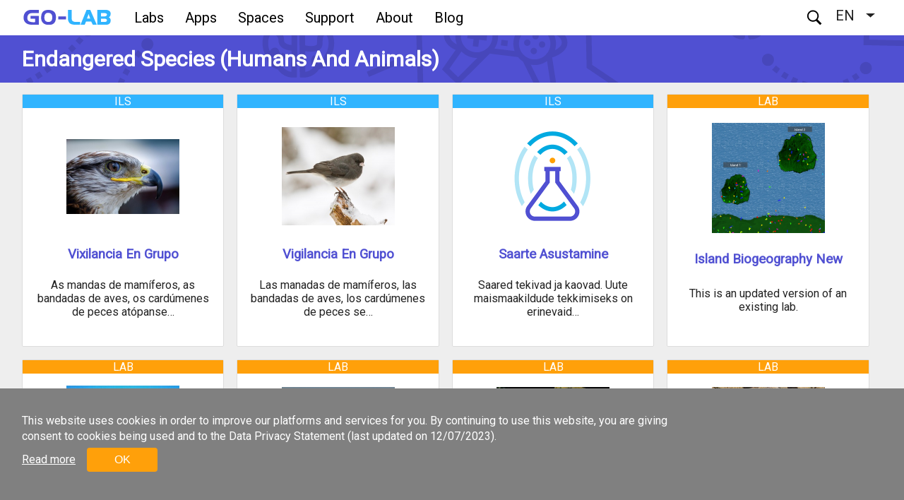

--- FILE ---
content_type: text/html; charset=UTF-8
request_url: https://www.golabz.eu/subject-domain/endangered-species-humans-and-animals
body_size: 7267
content:
<!DOCTYPE html>
<html lang="en" dir="ltr">
  <head>
    <meta charset="utf-8" />
<script>(function(i,s,o,g,r,a,m){i["GoogleAnalyticsObject"]=r;i[r]=i[r]||function(){(i[r].q=i[r].q||[]).push(arguments)},i[r].l=1*new Date();a=s.createElement(o),m=s.getElementsByTagName(o)[0];a.async=1;a.src=g;m.parentNode.insertBefore(a,m)})(window,document,"script","https://www.google-analytics.com/analytics.js","ga");ga("create", "UA-45581421-1", {"cookieDomain":"auto"});ga("require", "displayfeatures");ga("set", "anonymizeIp", true);ga("send", "pageview");</script>
<meta name="Generator" content="Drupal 8 (https://www.drupal.org)" />
<meta name="MobileOptimized" content="width" />
<meta name="HandheldFriendly" content="true" />
<meta name="viewport" content="width=device-width, initial-scale=1.0" />
<script>function euCookieComplianceLoadScripts() {}</script>
<style>div#sliding-popup, div#sliding-popup .eu-cookie-withdraw-banner, .eu-cookie-withdraw-tab {background: #808080} div#sliding-popup.eu-cookie-withdraw-wrapper { background: transparent; } #sliding-popup h1, #sliding-popup h2, #sliding-popup h3, #sliding-popup p, .eu-cookie-compliance-more-button, .eu-cookie-compliance-secondary-button, .eu-cookie-withdraw-tab { color: #ffffff;} .eu-cookie-withdraw-tab { border-color: #ffffff;}</style>
<link rel="shortcut icon" href="/sites/repository/profiles/nextlab/themes/nextlab_theme/themes/repository_theme/favicon.ico" type="image/vnd.microsoft.icon" />
<link rel="alternate" hreflang="en" href="https://www.golabz.eu/subject-domain/endangered-species-humans-and-animals" />
<link rel="alternate" hreflang="fr" href="https://www.golabz.eu/fr/taxonomy/term/237" />
<link rel="alternate" hreflang="sw" href="https://www.golabz.eu/sw/taxonomy/term/237" />
<link rel="canonical" href="/subject-domain/endangered-species-humans-and-animals" />
<link rel="shortlink" href="/taxonomy/term/237" />
<link rel="delete-form" href="/taxonomy/term/237/delete" />
<link rel="edit-form" href="/taxonomy/term/237/edit" />
<link rel="drupal:content-translation-overview" href="/taxonomy/term/237/translations" />
<link rel="drupal:content-translation-add" href="/taxonomy/term/237/translations/add" />
<link rel="drupal:content-translation-edit" href="/taxonomy/term/237/translations/edit" />
<link rel="drupal:content-translation-delete" href="/taxonomy/term/237/translations/delete" />

    <meta name="theme-color" content="#5050d2">
    <title>Endangered Species (Humans And Animals) | Golabz</title>
    <link rel="stylesheet" href="//maxcdn.bootstrapcdn.com/font-awesome/4.7.0/css/font-awesome.min.css" media="all" />
<link rel="stylesheet" href="//fonts.googleapis.com/css?family=Roboto" media="all" />
<link rel="stylesheet" href="/sites/repository/files/css/css_ho7JunOghugndR18pO3ZsUZjQKPBQ60J_nJF8IUEZF0.css?ssjujs" media="all" />
<link rel="stylesheet" href="/sites/repository/files/css/css_GZM4Bn46CN3efCzQTqb5Duk8n_UNYH-3W0G3d2TDl8g.css?ssjujs" media="all" />

    
<!--[if lte IE 8]>
<script src="/sites/repository/files/js/js_VtafjXmRvoUgAzqzYTA3Wrjkx9wcWhjP0G4ZnnqRamA.js"></script>
<![endif]-->

  </head>
    <body class="is-ultimenu-canvas is-ultimenu-canvas--hover taxonomy anonymous adminimal">
    
    
    <header class="header">
        <a href="/">
      <div class="logo"></div>
    </a>
  
  <div class="menu" id="menu"><i class="icon icon-menu"></i></div>
</header>
<nav  class="navigation">
    <div class="container">
          <a href="/">
        <div class="logo"></div>
      </a>
           <div class="region region-header">
      <div class="views-exposed-form search" data-drupal-selector="views-exposed-form-search-page-search" id="block-search">
    <div class="button" id="search-open-button"><i class="icon icon-search"></i></div>
    <div class="form">
      <form action="/search" method="get" id="views-exposed-form-search-page-search" accept-charset="UTF-8">
  <div class="form--inline clearfix">
  <div class="js-form-item form-item js-form-type-search-api-autocomplete form-type-search-api-autocomplete js-form-item-keys form-item-keys">
      <label for="edit-keys">Search</label>
        <input data-drupal-selector="edit-keys" data-search-api-autocomplete-search="search" class="form-autocomplete form-text" data-autocomplete-path="/search_api_autocomplete/search?display=page_search&amp;&amp;filter=keys" data-msg-maxlength="This field field has a maximum length of 128." type="text" id="edit-keys" name="keys" value="" size="30" maxlength="128" />

        </div>
<div data-drupal-selector="edit-actions" class="form-actions js-form-wrapper form-wrapper" id="edit-actions"><input data-drupal-selector="edit-submit-search" type="submit" id="edit-submit-search" value="Search" class="button js-form-submit form-submit" />
</div>

</div>

</form>

    </div>
    <div class="button" id="search-close-button"><i class="icon icon-close"></i></div>
  </div>
<div id="block-dropdownlanguagecontent" class="block">
  
    
      <fieldset class="js-form-item form-item js-form-wrapper form-wrapper">
      <legend>
    <span class="fieldset-legend"></span>
  </legend>
  <div class="fieldset-wrapper">
              <div class="dropbutton-wrapper"><div class="dropbutton-widget"><ul class="dropdown-language-item dropbutton"><li class="en"><span class="language-link active-language" hreflang="en">EN</span></li><li class="fr"><a href="/fr/taxonomy/term/237" class="language-link" hreflang="fr">FR</a></li><li class="sw"><a href="/sw/taxonomy/term/237" class="language-link" hreflang="sw">SW</a></li></ul></div></div>
          </div>
</fieldset>

  </div>
<div id="block-ultimenumainnavigation" class="block">
  
    
      <ul id="ultimenu-main" data-ultimenu="main" class="ultimenu ultimenu--hover ultimenu--main ultimenu--htb ultimenu--horizontal ultimenu--basic"><li class="ultimenu__item uitem"><a href="/labs" data-drupal-link-system-path="labs" class="ultimenu__link">Labs</a></li><li class="ultimenu__item uitem"><a href="/apps" data-drupal-link-system-path="apps" class="ultimenu__link">Apps</a></li><li class="ultimenu__item uitem"><a href="/spaces" data-drupal-link-system-path="spaces" class="ultimenu__link">Spaces</a></li><li class="ultimenu__item uitem"><a href="https://support.golabz.eu/" class="ultimenu__link is-external">Support</a></li><li class="ultimenu__item uitem has-ultimenu"><a href="https://premium.golabz.eu/about/go-lab-initiative" class="ultimenu__link is-external">About<span class="caret" area-hidden="true"></span></a><section class="ultimenu__flyout"><div class="ultimenu__region region region-ultimenu-main-d72a42f9"><div id="block-aboutmainnav" class="block"><div class="clearfix text-formatted field body"><div class="nav-about__main"><div class="nav-about"><div class="nav-about__header">Who we are</div><div class="nav-about__body nav-about__body--border"><iframe allow="accelerometer; autoplay; encrypted-media; gyroscope; picture-in-picture" allowfullscreen="" class="nav-about__item nav-about__video about__item--hide" frameborder="0" src="https://www.youtube.com/embed/XNqAlsid4XU"></iframe><ul class="nav-about__item nav-about__link"><li class="about-remove--margin nav-item-mobile"><a href="https://www.youtube.com/embed/XNqAlsid4XU" target="_blank"><i aria-hidden="true" class="fa fa-youtube-play">‌‌ </i> About Go-Lab Initiative</a></li><li><a href="https://premium.golabz.eu/about/go-lab-initiative" target="_blank">Go-Lab Initiative</a></li><li><a href="https://premium.golabz.eu/publications" target="_blank">Publications</a></li><li><a href="https://premium.golabz.eu/deliverables" target="_blank">Deliverables</a></li><li><a href="https://premium.golabz.eu/about/projects" target="_blank">All Projects</a></li></ul></div></div><div class="nav-about"><div class="nav-about__header ">References</div><div class="nav-about__body nav-about__body--border"><iframe allow="accelerometer; autoplay; encrypted-media; gyroscope; picture-in-picture" allowfullscreen="" class="nav-about__item nav-about__video about__item--hide" frameborder="0" src="https://www.youtube.com/embed/2ZwGkr1Q6c0"></iframe><ul class="nav-about__item nav-about__link link--inline"><li class="about-remove--margin nav-item-mobile"><a href="https://www.youtube.com/embed/2ZwGkr1Q6c0" target="_blank"><i aria-hidden="true" class="fa fa-youtube-play">‌‌ </i> About Go-Lab Ecosystem</a></li><li><a href="https://premium.golabz.eu/services/go-lab-ecosystem" target="_blank">Go-Lab Ecosystem</a></li><li><a href="https://premium.golabz.eu/about/schools-and-teachers" target="_blank">School and teachers</a></li><li><a href="https://premium.golabz.eu/about/ministries-and-institutes" target="_blank">Ministries and institutions</a></li><li><a href="https://premium.golabz.eu/about/online-lab-providers" target="_blank">Online lab providers</a></li></ul></div></div><div class="nav-about"><div class="nav-about__header ">Keep in touch</div><div class="nav-about__body"><div class="nav-about__item about__item--hide"><div class="nav-about__community"><img alt="eu" class="nav-about__img" data-entity-type="file" data-entity-uuid="06bf928c-f3da-401c-89ea-bef7e84bd44c" src="/sites/repository/files/inline-images/cbaba79f049d582309955638ed669e1e.png" /><div class="nav-about__text"><p class="community-small">European<br />
              teacher<br />
              community</p></div></div><div class="nav-about__community"><img alt="af" class="nav-about__img" data-entity-type="file" data-entity-uuid="7bcac7ff-e293-42dc-b9bf-4520955ea8c8" src="/sites/repository/files/inline-images/f0328f78b125c6eee2c7ce83fed8475b.png" /><div class="nav-about__text"><p class="community-small">African<br />
              teacher<br />
              community</p></div></div></div><ul class="nav-about__item nav-about__link"><li class="nav-item-mobile__social about-remove--margin"><img alt="eu" class="nav-about__img" data-entity-type="file" data-entity-uuid="3a8ddbfe-34bc-4e63-8137-c411c80d9b99" src="/sites/repository/files/inline-images/cbaba79f049d582309955638ed669e1e_0.png" />European teacher community</li><li class="nav-item-mobile__social about-remove--margin"><img alt="af" class="nav-about__img" data-entity-type="file" data-entity-uuid="fe894dd5-5627-447b-95e5-f035bf59890a" src="/sites/repository/files/inline-images/0666c2cb73ab58bff1013f7323600c52.png" />African teacher community</li><li><a href="https://support.golabz.eu/support/go-lab-in-your-country" target="_blank">Go-Lab in your country</a></li><li><a href="https://support.golabz.eu/support/teacher-training-institutions" target="_blank">National Training Institutes</a></li><li><a href="https://premium.golabz.eu/downloads" target="_blank">Download materials</a></li><li><a href="https://premium.golabz.eu/support-request" target="_blank">Contact us</a></li></ul></div></div></div></div></div></div></section></li><li class="ultimenu__item uitem"><a href="https://support.golabz.eu/news" class="ultimenu__link is-external">Blog</a></li></ul>
  </div>

  </div>

  </div>
</nav>
  <main class="content">
                    <div  class="banner">
        <div class="container">
                      <h2>Endangered Species (Humans And Animals)</h2>
                  </div>
      </div>
        <div class="container">
                                  <section class="main">
            <div class="region region-content">
    <div id="block-repository-content" class="block">
  
    
      <div class="views-element-container"><div class="terms view view-taxonomy view-id-taxonomy view-display-id-page_taxonomy js-view-dom-id-a49b98cbd5f3488bf9f983d7ffc64f0d4cd3a997591b709a280e62bb0939ea5b">
  
    
      
      <div class="view-content">
          <div class="taxonomy card views-row"><div class="views-field views-field-field-image"><div class="field-content image">  <a href="/ils/vixilancia-en-grupo"><img src="/sites/repository/files/styles/thumbnail_160x160/public/images/ils/af853f8182f97cd1d304f6fdb5488745.jpg.png?itok=x3WAx0LZ" width="160" height="160" alt="" class="image-style-thumbnail-160x160" />

</a>
</div></div><div class="views-field views-field-title"><h3 class="field-content title"><a href="/ils/vixilancia-en-grupo" hreflang="en">Vixilancia En Grupo</a></h3></div><div class="views-field views-field-body"><div class="field-content description">As mandas de mamíferos, as bandadas de aves, os cardúmenes de peces atópanse…</div></div><div class="views-field views-field-type"><span class="field-content"><div class="tag tag-ils">ILS</div></span></div></div>
    <div class="taxonomy card views-row"><div class="views-field views-field-field-image"><div class="field-content image">  <a href="/ils/vigilancia-en-grupo"><img src="/sites/repository/files/styles/thumbnail_160x160/public/images/ils/3d4870a95254f31eeada34030c9f00ae.jpg.png?itok=35ZhnQaF" width="160" height="160" class="image-style-thumbnail-160x160" />

</a>
</div></div><div class="views-field views-field-title"><h3 class="field-content title"><a href="/ils/vigilancia-en-grupo" hreflang="en">Vigilancia En Grupo</a></h3></div><div class="views-field views-field-body"><div class="field-content description">Las manadas de mamíferos, las bandadas de aves, los cardúmenes de peces se…</div></div><div class="views-field views-field-type"><span class="field-content"><div class="tag tag-ils">ILS</div></span></div></div>
    <div class="taxonomy card views-row"><div class="views-field views-field-field-image"><div class="field-content image">  <a href="/ils/saarte-asustamine"><img src="/sites/repository/files/styles/thumbnail_160x160/public/default_images/e5feb50de2b9c578c61be071c2ddddcf.png?itok=cljHlSvO" width="160" height="160" alt="" class="image-style-thumbnail-160x160" />

</a>
</div></div><div class="views-field views-field-title"><h3 class="field-content title"><a href="/ils/saarte-asustamine" hreflang="en">Saarte Asustamine</a></h3></div><div class="views-field views-field-body"><div class="field-content description">Saared tekivad ja kaovad. Uute maismaakildude tekkimiseks on erinevaid…</div></div><div class="views-field views-field-type"><span class="field-content"><div class="tag tag-ils">ILS</div></span></div></div>
    <div class="taxonomy card views-row"><div class="views-field views-field-field-image"><div class="field-content image">  <a href="/lab/island-biogeography-new"><img src="/sites/repository/files/styles/thumbnail_160x160/public/images/lab/f40a9663d16463000acc75ea6f131390_0_0.png?itok=aVFpPYHS" width="160" height="160" alt="" class="image-style-thumbnail-160x160" />

</a>
</div></div><div class="views-field views-field-title"><h3 class="field-content title"><a href="/lab/island-biogeography-new" hreflang="en">Island Biogeography New</a></h3></div><div class="views-field views-field-body"><div class="field-content description">This is an updated version of an existing lab.</div></div><div class="views-field views-field-type"><span class="field-content"><div class="tag tag-lab">LAB</div></span></div></div>
    <div class="taxonomy card views-row"><div class="views-field views-field-field-image"><div class="field-content image">  <a href="/lab/island-biogeography"><img src="/sites/repository/files/styles/thumbnail_160x160/public/images/lab/ce77ddbd3d3bb13039687f187c29022c.jpg.png?itok=uu1N3SoR" width="160" height="160" alt="" class="image-style-thumbnail-160x160" />

</a>
</div></div><div class="views-field views-field-title"><h3 class="field-content title"><a href="/lab/island-biogeography" hreflang="en">Island Biogeography</a></h3></div><div class="views-field views-field-body"><div class="field-content description">This model simulates MacArthur &amp; Wilson's 1963 Island Biogeography…</div></div><div class="views-field views-field-type"><span class="field-content"><div class="tag tag-lab">LAB</div></span></div></div>
    <div class="taxonomy card views-row"><div class="views-field views-field-field-image"><div class="field-content image">  <a href="/lab/individual-vigilance-behaviour"><img src="/sites/repository/files/styles/thumbnail_160x160/public/images/lab/56a51d98102e6cb535e40eb154f2d519.jpg.png?itok=_8_li0Uj" width="160" height="160" alt="" class="image-style-thumbnail-160x160" />

</a>
</div></div><div class="views-field views-field-title"><h3 class="field-content title"><a href="/lab/individual-vigilance-behaviour" hreflang="en">Individual Vigilance Behaviour</a></h3></div><div class="views-field views-field-body"><div class="field-content description">Many animals are at risk of being eaten by other animals.</div></div><div class="views-field views-field-type"><span class="field-content"><div class="tag tag-lab">LAB</div></span></div></div>
    <div class="taxonomy card views-row"><div class="views-field views-field-field-image"><div class="field-content image">  <a href="/lab/habitat-fragmentation"><img src="/sites/repository/files/styles/thumbnail_160x160/public/images/lab/a456a538430a30b2cbeea8f96b1be1cc.jpg.png?itok=8AmiXibQ" width="160" height="160" class="image-style-thumbnail-160x160" />

</a>
</div></div><div class="views-field views-field-title"><h3 class="field-content title"><a href="/lab/habitat-fragmentation" hreflang="en">Habitat Fragmentation</a></h3></div><div class="views-field views-field-body"><div class="field-content description">This model is an agent-based population genetics simulation.</div></div><div class="views-field views-field-type"><span class="field-content"><div class="tag tag-lab">LAB</div></span></div></div>
    <div class="taxonomy card views-row"><div class="views-field views-field-field-image"><div class="field-content image">  <a href="/lab/estimating-population-size"><img src="/sites/repository/files/styles/thumbnail_160x160/public/images/lab/f538d93ec239cc1a5e9754d21a035f00.jpg.png?itok=aC3Haq3_" width="160" height="160" alt="" class="image-style-thumbnail-160x160" />

</a>
</div></div><div class="views-field views-field-title"><h3 class="field-content title"><a href="/lab/estimating-population-size" hreflang="en">Estimating Population Size</a></h3></div><div class="views-field views-field-body"><div class="field-content description">Knowing how many individuals are in a population can be critical.</div></div><div class="views-field views-field-type"><span class="field-content"><div class="tag tag-lab">LAB</div></span></div></div>
    <div class="taxonomy card views-row"><div class="views-field views-field-field-image"><div class="field-content image">  <a href="/ils/estimaci%C3%B3n-do-tama%C3%B1o-dunha-poboaci%C3%B3n"><img src="/sites/repository/files/styles/thumbnail_160x160/public/images/ils/bfd98f4f188104d8339e1284c6c8d59b.jpg.png?itok=3XH6C6Jv" width="160" height="160" alt="" class="image-style-thumbnail-160x160" />

</a>
</div></div><div class="views-field views-field-title"><h3 class="field-content title"><a href="/ils/estimaci%C3%B3n-do-tama%C3%B1o-dunha-poboaci%C3%B3n" hreflang="en">Estimación Do Tamaño Dunha Poboación</a></h3></div><div class="views-field views-field-body"><div class="field-content description">Este é o escenario base desta investigación con todos os seus apartados.</div></div><div class="views-field views-field-type"><span class="field-content"><div class="tag tag-ils">ILS</div></span></div></div>
    <div class="taxonomy card views-row"><div class="views-field views-field-field-image"><div class="field-content image">  <a href="/ils/estimaci%C3%B3n-del-tama%C3%B1o-de-una-poblaci%C3%B3n"><img src="/sites/repository/files/styles/thumbnail_160x160/public/images/ils/b5e040a93dae9ec78a8105715cfe87ed.jpg.png?itok=hlGqjHqH" width="160" height="160" class="image-style-thumbnail-160x160" />

</a>
</div></div><div class="views-field views-field-title"><h3 class="field-content title"><a href="/ils/estimaci%C3%B3n-del-tama%C3%B1o-de-una-poblaci%C3%B3n" hreflang="en">Estimación Del Tamaño De Una Población</a></h3></div><div class="views-field views-field-body"><div class="field-content description">Este es el escenario base de esta investigación con todos sus apartados.</div></div><div class="views-field views-field-type"><span class="field-content"><div class="tag tag-ils">ILS</div></span></div></div>
    <div class="taxonomy card views-row"><div class="views-field views-field-field-image"><div class="field-content image">  <a href="/lab/bee-foraging"><img src="/sites/repository/files/styles/thumbnail_160x160/public/images/lab/54ecbc5478458d7d628304339d964dd2.jpg.png?itok=KPUzn8iD" width="160" height="160" class="image-style-thumbnail-160x160" />

</a>
</div></div><div class="views-field views-field-title"><h3 class="field-content title"><a href="/lab/bee-foraging" hreflang="en">Bee Foraging</a></h3></div><div class="views-field views-field-body"><div class="field-content description">This model simulates foraging behavior of honeybees.</div></div><div class="views-field views-field-type"><span class="field-content"><div class="tag tag-lab">LAB</div></span></div></div>

    </div>
  
      
          </div>
</div>

  </div>

  </div>

        </section>
                    <section class="sidebar"></section>          </div>
  </main>
  <footer  class="footer">
    <div class="container">
      <div class="panel">
        <h4>About this platform:</h4>
        <ul class="links">
          <li><a href="https://support.golabz.eu/sites/support/files/inline-files/Technical%20requirements.pdf">Technical Requirements</a></li>
          <li><a href="http://premium.golabz.eu/data-privacy">Data Privacy Statement</a></li>
          <li><a href="http://premium.golabz.eu/legal-notice">Legal Notice</a></li>
        </ul>
      </div>
        <div class="panel">
    <h4>Available Content:</h4>
    <ul class="statistics">
              <li><span class="dot lab"></span><a href="/labs">1003 Labs</a></li>
        <li><span class="dot app"></span><a href="/apps">54 Apps</a></li>
        <li><span class="dot ils"></span><a href="/spaces">1719 Spaces</a></li>
          </ul>
  </div>
      <div class="panel">
        <h4>Awards:</h4>
        <ul class="awards">
          <li><span class="awards2016"></span></li>
          <li><span class="awards2018"></span></li>
          <li><span class="delina"></span></li>
        </ul>
      </div>
      <div class="panel">
        <h4>Follow us:</h4>
        <ul class="social">
          <li><a href="https://twitter.com/GoLabProject" target="_blank"><i class="fa fa-twitter-square"></i></a></li>
          <li><a href="https://www.youtube.com/user/GoLabProject" target="_blank"><i class="fa fa-youtube-square"></i></a></li>
          <li><a href="https://www.facebook.com/groups/golab.project" target="_blank"><i class="fa fa-facebook-square"></i></a></li>
          <li><a href="https://www.linkedin.com/company-beta/18144102/" target="_blank"><i class="fa fa-linkedin-square"></i></a></li>
        </ul>
      </div>
      <div class="bar">
        <div>
          <span class="eu"></span>
        </div>
        <div>
          &copy; Next-Lab - Next Generation Stakeholders and Next Level Ecosystem for Collaborative Science Education with Online Labs.
          <br>This website is part of a project that has received funding from the European Union's Horizon 2020 research and innovation programme under grant agreement No 731685.
        </div>
      </div>
    </div>
  </footer>


    <button data-ultimenu-button="#ultimenu-main" class="button button--ultimenu" aria-label="Menu" value="Menu"><span class="bars">Menu</span></button>
    <script type="application/json" data-drupal-selector="drupal-settings-json">{"path":{"baseUrl":"\/","scriptPath":null,"pathPrefix":"","currentPath":"taxonomy\/term\/237","currentPathIsAdmin":false,"isFront":false,"currentLanguage":"en"},"pluralDelimiter":"\u0003","ajaxPageState":{"libraries":"classy\/base,classy\/messages,clientside_validation_jquery\/cv.jquery.ckeditor,clientside_validation_jquery\/cv.jquery.validate,core\/drupal.dropbutton,core\/html5shiv,core\/normalize,dropdown_language\/dropdown-language-selector,eu_cookie_compliance\/eu_cookie_compliance,google_analytics\/google_analytics,nextlab_theme\/fontawesome,nextlab_theme\/googlefonts,nextlab_theme\/theme,repository_theme\/theme,search_api_autocomplete\/search_api_autocomplete,simple_popup_blocks\/simple_popup_blocks,system\/base,ultimenu\/extras,ultimenu\/hamburger,ultimenu\/offcanvas.scalein,ultimenu\/skin.basic,views\/views.module","theme":"repository_theme","theme_token":null},"ajaxTrustedUrl":{"\/search":true},"clientside_validation_jquery":{"validate_all_ajax_forms":2,"force_validate_on_blur":false,"messages":{"required":"This field is required.","remote":"Please fix this field.","email":"Please enter a valid email address.","url":"Please enter a valid URL.","date":"Please enter a valid date.","dateISO":"Please enter a valid date (ISO).","number":"Please enter a valid number.","digits":"Please enter only digits.","equalTo":"Please enter the same value again.","maxlength":"Please enter no more than {0} characters.","minlength":"Please enter at least {0} characters.","rangelength":"Please enter a value between {0} and {1} characters long.","range":"Please enter a value between {0} and {1}.","max":"Please enter a value less than or equal to {0}.","min":"Please enter a value greater than or equal to {0}.","step":"Please enter a multiple of {0}."}},"google_analytics":{"trackOutbound":true,"trackMailto":true,"trackDownload":true,"trackDownloadExtensions":"7z|aac|arc|arj|asf|asx|avi|bin|csv|doc(x|m)?|dot(x|m)?|exe|flv|gif|gz|gzip|hqx|jar|jpe?g|js|mp(2|3|4|e?g)|mov(ie)?|msi|msp|pdf|phps|png|ppt(x|m)?|pot(x|m)?|pps(x|m)?|ppam|sld(x|m)?|thmx|qtm?|ra(m|r)?|sea|sit|tar|tgz|torrent|txt|wav|wma|wmv|wpd|xls(x|m|b)?|xlt(x|m)|xlam|xml|z|zip","trackColorbox":true},"simple_popup_blocks":{"settings":[{"pid":"1","identifier":"block-filtersmobile","type":"0","css_selector":"1","layout":"0","visit_counts":"0","overlay":"0","escape":"0","trigger_method":"1","trigger_selector":".popup-filter-button","delay":"0","minimize":"0","close":"1","width":"400","status":"1"},{"pid":"2","identifier":"block-filtersmobileforcollections","type":"0","css_selector":"1","layout":"0","visit_counts":"0","overlay":"0","escape":"0","trigger_method":"1","trigger_selector":".popup-filter-collections-button","delay":"0","minimize":"0","close":"1","width":"400","status":"1"}]},"eu_cookie_compliance":{"popup_enabled":true,"popup_agreed_enabled":false,"popup_hide_agreed":false,"popup_clicking_confirmation":false,"popup_scrolling_confirmation":false,"popup_html_info":"\u003Cdiv class=\u0022eu-cookie-compliance-banner eu-cookie-compliance-banner-info\u0022\u003E\n  \u003Cdiv class=\u0022container popup-content info eu-cookie-compliance-content\u0022\u003E\n    \u003Cdiv id=\u0022popup-golabz\u0022\u003E\n         \u003Cdiv id=\u0022popup-text\u0022 class=\u0022eu-cookie-compliance-message\u0022\u003E\n              \u003Ch2 class=\u0022golabz-cookies\u0022\u003EThis website uses cookies in order to improve our platforms and services for you. By continuing to use this website, you are giving consent to cookies being used and to the Data Privacy Statement (last updated on 12\/07\/2023).\u003C\/h2\u003E\n         \u003C\/div\u003E\n         \u003Cdiv id=\u0022popup-buttons\u0022 class=\u0022eu-cookie-compliance-buttons\u0022\u003E\n                                 \u003Cbutton type=\u0022button\u0022 class=\u0022find-more-button eu-cookie-compliance-more-button\u0022\u003ERead more\u003C\/button\u003E\n                              \u003Cbutton type=\u0022button\u0022 class=\u0022agree-button eu-cookie-compliance-default-button\u0022 id=\u0022agree-button-golabz\u0022\u003EOK\u003C\/button\u003E\n                        \u003C\/div\u003E\n    \u003C\/div\u003E\n  \u003C\/div\u003E\n\u003C\/div\u003E","use_mobile_message":false,"mobile_popup_html_info":"\u003Cdiv class=\u0022eu-cookie-compliance-banner eu-cookie-compliance-banner-info\u0022\u003E\n  \u003Cdiv class=\u0022container popup-content info eu-cookie-compliance-content\u0022\u003E\n    \u003Cdiv id=\u0022popup-golabz\u0022\u003E\n         \u003Cdiv id=\u0022popup-text\u0022 class=\u0022eu-cookie-compliance-message\u0022\u003E\n              \n         \u003C\/div\u003E\n         \u003Cdiv id=\u0022popup-buttons\u0022 class=\u0022eu-cookie-compliance-buttons\u0022\u003E\n                                 \u003Cbutton type=\u0022button\u0022 class=\u0022find-more-button eu-cookie-compliance-more-button\u0022\u003ERead more\u003C\/button\u003E\n                              \u003Cbutton type=\u0022button\u0022 class=\u0022agree-button eu-cookie-compliance-default-button\u0022 id=\u0022agree-button-golabz\u0022\u003EOK\u003C\/button\u003E\n                        \u003C\/div\u003E\n    \u003C\/div\u003E\n  \u003C\/div\u003E\n\u003C\/div\u003E","mobile_breakpoint":768,"popup_html_agreed":false,"popup_use_bare_css":false,"popup_height":"auto","popup_width":"100%","popup_delay":1000,"popup_link":"http:\/\/nextlab.golabz.eu\/data-privacy","popup_link_new_window":true,"popup_position":false,"popup_language":"en","store_consent":false,"better_support_for_screen_readers":false,"cookie_name":"","reload_page":false,"domain":".golabz.eu","popup_eu_only_js":false,"cookie_lifetime":547,"cookie_session":0,"disagree_do_not_show_popup":false,"method":"default","whitelisted_cookies":"","withdraw_markup":"\u003Cbutton type=\u0022button\u0022 class=\u0022eu-cookie-withdraw-tab\u0022\u003EPrivacy settings\u003C\/button\u003E\n\u003Cdiv class=\u0022eu-cookie-withdraw-banner\u0022\u003E\n  \u003Cdiv class=\u0022container popup-content info eu-cookie-compliance-content\u0022\u003E\n    \u003Cdiv id=\u0022popup-text\u0022 class=\u0022eu-cookie-compliance-message\u0022\u003E\n      \u003Ch2\u003EWe use cookies on this site to enhance your user experience\u003C\/h2\u003E\u003Cp\u003EYou have given your consent for us to set cookies.\u003C\/p\u003E\n    \u003C\/div\u003E\n    \u003Cdiv id=\u0022popup-buttons\u0022 class=\u0022eu-cookie-compliance-buttons\u0022\u003E\n      \u003Cbutton type=\u0022button\u0022 class=\u0022eu-cookie-withdraw-button\u0022\u003EWithdraw consent\u003C\/button\u003E\n    \u003C\/div\u003E\n  \u003C\/div\u003E\n\u003C\/div\u003E","withdraw_enabled":false},"ultimenu":{"canvasOff":"#header","canvasOn":"#main-wrapper, .featured-top, .site-footer"},"search_api_autocomplete":{"search":{"delay":true,"auto_submit":true}},"user":{"uid":0,"permissionsHash":"45e41eab04af5c43c095e3045a046d0a15c3cf19ca315751d2ca37f2ed77c279"}}</script>
<script src="/sites/repository/files/js/js_MuNilpAOYRMokQv9_DBqhdGORdhsFuzwQAkndEHU6pA.js"></script>
<script src="/sites/repository/files/js/js_sc7b_Fw0ZDF1I6amA_IDOMAx03ifBVnjTR0ECtilvEw.js"></script>

	
  </body>
</html>


--- FILE ---
content_type: application/javascript
request_url: https://www.golabz.eu/sites/repository/files/js/js_sc7b_Fw0ZDF1I6amA_IDOMAx03ifBVnjTR0ECtilvEw.js
body_size: 29786
content:
(function(t,a){var e=void 0;function o(e){var i=[],r=!1,a='',c=e.length,o=void 0;for(var n=0;n<c;n++){o=e.charAt(n);if(o==='"'){a+=o;r=!r}
else if(o===','&&!r){i.push(a.trim());a=''}
else{a+=o}};if(e.length>0){i.push(t.trim(a))};return i};function n(t){return e.splitValues(t).pop()};function i(t){var o=e.options;if(o.isComposing){return!1};var a=e.extractLastTerm(t.target.value);if(a.length>0&&o.firstCharacterBlacklist.indexOf(a[0])!==-1){return!1};return a.length>=o.minLength};function r(a,o){var n=this.element.attr('id');if(!(n in e.cache)){e.cache[n]={}};function r(t){var r=e.splitValues(a.term),c=r.length;for(var n=0;n<c;n++){var i=t.indexOf(r[n]);if(i>=0){t.splice(i,1)}};o(t)};var i=e.extractLastTerm(a.term);function s(t){e.cache[n][i]=t;r(t)};if(e.cache[n].hasOwnProperty(i)){r(e.cache[n][i])}
else{var c=t.extend({success:s,data:{q:i}},e.ajax);t.ajax(this.element.attr('data-autocomplete-path'),c)}};function c(){return!1};function s(t,a){var o=e.splitValues(t.target.value);o.pop();o.push(a.item.value);t.target.value=o.join(', ');return!1};function u(e,a){return t('<li>').append(t('<a>').html(a.label)).appendTo(e)};a.behaviors.autocomplete={attach:function(a){var o=t(a).find('input.form-autocomplete').once('autocomplete');if(o.length){var n=o.attr('data-autocomplete-first-character-blacklist');t.extend(e.options,{firstCharacterBlacklist:n||''});o.autocomplete(e.options).each(function(){t(this).data('ui-autocomplete')._renderItem=e.options.renderItem});o.on('compositionstart.autocomplete',function(){e.options.isComposing=!0});o.on('compositionend.autocomplete',function(){e.options.isComposing=!1})}},detach:function(e,a,o){if(o==='unload'){t(e).find('input.form-autocomplete').removeOnce('autocomplete').autocomplete('destroy')}}};e={cache:{},splitValues:o,extractLastTerm:n,options:{source:r,focus:c,search:i,select:s,renderItem:u,minLength:1,firstCharacterBlacklist:'',isComposing:!1},ajax:{dataType:'json'}};a.autocomplete=e})(jQuery,Drupal);;
(function(t,e,o){"use strict";e.google_analytics={};t(document).ready(function(){t(document.body).on("mousedown keyup touchstart",function(a){t(a.target).closest("a,area").each(function(){if(e.google_analytics.isInternal(this.href)){if(t(this).is(".colorbox")&&(o.google_analytics.trackColorbox)){}
else if(o.google_analytics.trackDownload&&e.google_analytics.isDownload(this.href)){ga("send",{hitType:"event",eventCategory:"Downloads",eventAction:e.google_analytics.getDownloadExtension(this.href).toUpperCase(),eventLabel:e.google_analytics.getPageUrl(this.href),transport:"beacon"})}
else if(e.google_analytics.isInternalSpecial(this.href)){ga("send",{hitType:"pageview",page:e.google_analytics.getPageUrl(this.href),transport:"beacon"})}}
else{if(o.google_analytics.trackMailto&&t(this).is("a[href^='mailto:'],area[href^='mailto:']")){ga("send",{hitType:"event",eventCategory:"Mails",eventAction:"Click",eventLabel:this.href.substring(7),transport:"beacon"})}
else if(o.google_analytics.trackOutbound&&this.href.match(/^\w+:\/\//i)){if(o.google_analytics.trackDomainMode!==2||(o.google_analytics.trackDomainMode===2&&!e.google_analytics.isCrossDomain(this.hostname,o.google_analytics.trackCrossDomains))){ga("send",{hitType:"event",eventCategory:"Outbound links",eventAction:"Click",eventLabel:this.href,transport:"beacon"})}}}})});if(o.google_analytics.trackUrlFragments){window.onhashchange=function(){ga("send",{hitType:"pageview",page:location.pathname+location.search+location.hash})}};if(o.google_analytics.trackColorbox){t(document).on("cbox_complete",function(){var o=t.colorbox.element().attr("href");if(o){ga("send",{hitType:"pageview",page:e.google_analytics.getPageUrl(o)})}})}});e.google_analytics.isCrossDomain=function(e,o){return t.inArray(e,o)>-1?!0:!1};e.google_analytics.isDownload=function(e){var t=new RegExp("\\.("+o.google_analytics.trackDownloadExtensions+")([\?#].*)?$","i");return t.test(e)};e.google_analytics.isInternal=function(e){var t=new RegExp("^(https?):\/\/"+window.location.host,"i");return t.test(e)};e.google_analytics.isInternalSpecial=function(e){var t=new RegExp("(\/go\/.*)$","i");return t.test(e)};e.google_analytics.getPageUrl=function(e){var t=new RegExp("^(https?):\/\/"+window.location.host,"i");return e.replace(t,"")};e.google_analytics.getDownloadExtension=function(e){var a=new RegExp("\\.("+o.google_analytics.trackDownloadExtensions+")([\?#].*)?$","i"),t=a.exec(e);return(t===null)?"":t[1]}})(jQuery,Drupal,drupalSettings);;
(function(s,t){'use strict';s(document).ready(function(){var t=drupalSettings.simple_popup_blocks.settings,r=document.documentElement;s.each(t,function(h,t){var d='',n=t.identifier,v=t.visit_counts.split(','),g=!0,u='',b=1,y=0,c='',f='',m='',w='',p='',l='',C=!1,k='',z=!0;if(v.length==1&&v[0]==0){g=!1};if(g==!0){u=o('spb_'+n);if(u){b=+u+1;a('spb_'+n,b,100)}
else{a('spb_'+n,b,100)}};b=b.toString();y=s.inArray(b,v);c='.';if(t.css_selector==1){c='#'};f='spb-'+n;d=n+'-modal';m=n+'-modal-close';w=n+'-modal-minimize';p=n+'-modal-minimized';l='.'+d+' .spb-popup-main-wrapper';s(c+n).wrap(s('<div class="'+d+'"></div>'));s('.'+d).hide();if(y==-1&&g==!0){return!0};s(c+n).wrap(s('<div class="spb-popup-main-wrapper"></div>'));s('.'+d).wrap('<div id="'+f+'" class="simple-popup-blocks-global"></div>');s(c+n).before(s('<div class="spb-controls"></div>'));C=s('#'+f).hasClass('simple-popup-blocks-global');if(!C){return!0};if(t.minimize==='1'){s('#'+f+' .spb-controls').prepend(s('<span class="'+w+' spb_minimize">-</span>'));s('.'+d).before(s('<span class="'+p+' spb_minimized"></span>'))};if(t.close==1){s('#'+f+' .spb-controls').prepend(s('<span class="'+m+' spb_close">&times;</span>'))};if(t.overlay==1){s('.'+d).addClass('spb_overlay')};switch(t.layout){case'0':s(l).addClass('spb_top_left');s(l).css({'width':t.width,});break;case'1':s(l).addClass('spb_top_right');s(l).css({'width':t.width,});break;case'2':s(l).addClass('spb_bottom_left');s(l).css({'width':t.width,});break;case'3':s(l).addClass('spb_bottom_right');s(l).css({'width':t.width,});break;case'4':s(l).addClass('spb_center');s(l).css({'width':t.width,});break;case'5':s(l).addClass('spb_top_center');s(l).css({});break;case'6':s(l).addClass('spb_top_bar');s(l).css({});break;case'7':s(l).addClass('spb_bottom_bar');s(l).css({});break;case'8':s(l).addClass('spb_left_bar');s(l).css({'width':t.width,});break;case'9':s(l).addClass('spb_right_bar');s(l).css({'width':t.width,});break};if(t.trigger_method==0&&t.delay>0){k=t.delay*1000;s('.'+d).delay(k).fadeIn('slow');if(t.overlay==1){setTimeout(e,k)}}
else if(t.trigger_method==0){s('.'+d).show();s(c+n).show();if(t.overlay==1){e()}}
else if(t.trigger_method==1){s(t.trigger_selector).click(function(){s('.'+d).show();s(c+n).show();if(t.overlay==1){e()};return!1})}
else if(t.trigger_method==2){s(r).mouseleave(function(i){if(i.clientY>20){return};if(!z){return};z=!1;s('.'+d).show();s(c+n).show();if(t.overlay==1){e()}})};s('.'+m).click(function(){s('.'+d).hide();i()});s('.'+w).click(function(){s('.'+d).hide();i();s('.'+p).show()});s('.'+p).click(function(){s('.'+d).show();s(c+n).show();if(t.overlay==1){e()};s('.'+p).hide()});if(t.escape==1){s(document).keyup(function(e){if(e.keyCode==27){s('.'+d).hide();i();s('.'+p).show()}})}})});function e(){s('body').css({'overflow':'hidden',})};function i(){s('body').css({'overflow':'',})};function a(s,e,t){if(t){var i=new Date();i.setTime(i.getTime()+(t*24*60*60*1000));var a='; expires='+i.toGMTString()}
else{var a=''};document.cookie=s+'='+e+a+'; path=/'};function o(e){var t=e+'=',a=document.cookie.split(';');for(var i=0;i<a.length;i++){var s=a[i];while(s.charAt(0)==' '){s=s.substring(1,s.length)};if(s.indexOf(t)==0){return s.substring(t.length,s.length)}};return null}})(jQuery,Drupal);
/**
 * StyleFix 1.0.3 & PrefixFree 1.0.7
 * @author Lea Verou
 * MIT license
 */
(function(){function m(a,b){return[].slice.call((b||document).querySelectorAll(a))}if(window.addEventListener){var e=window.StyleFix={link:function(a){var b=a.href||a.getAttribute("data-href");try{if(!b||"stylesheet"!==a.rel||a.hasAttribute("data-noprefix"))return}catch(p){return}var d=b.replace(/[^\/]+$/,""),f=(/^[a-z]{3,10}:/.exec(d)||[""])[0],h=(/^[a-z]{3,10}:\/\/[^\/]+/.exec(d)||[""])[0],k=/^([^?]*)\??/.exec(b)[1],g=a.parentNode,c=new XMLHttpRequest,l;c.onreadystatechange=function(){4===c.readyState&&
l()};l=function(){var b=c.responseText;if(b&&a.parentNode&&(!c.status||400>c.status||600<c.status)){if((b=e.fix(b,!0,a))&&d)var b=b.replace(/url\(\s*?((?:"|')?)(.+?)\1\s*?\)/gi,function(b,a,c){return/^([a-z]{3,10}:|#)/i.test(c)?b:/^\/\//.test(c)?'url("'+f+c+'")':/^\//.test(c)?'url("'+h+c+'")':/^\?/.test(c)?'url("'+k+c+'")':'url("'+d+c+'")'}),n=d.replace(/([\\\^\$*+[\]?{}.=!:(|)])/g,"\\$1"),b=b.replace(RegExp("\\b(behavior:\\s*?url\\('?\"?)"+n,"gi"),"$1");n=document.createElement("style");n.textContent=
"/*# sourceURL="+a.getAttribute("href")+" */\n/*@ sourceURL="+a.getAttribute("href")+" */\n"+b;n.media=a.media;n.disabled=a.disabled;n.setAttribute("data-href",a.getAttribute("href"));a.id&&(n.id=a.id);g.insertBefore(n,a);g.removeChild(a);n.media=a.media}};try{c.open("GET",b),c.send(null)}catch(p){"undefined"!=typeof XDomainRequest&&(c=new XDomainRequest,c.onerror=c.onprogress=function(){},c.onload=l,c.open("GET",b),c.send(null))}a.setAttribute("data-inprogress","")},styleElement:function(a){if(!a.hasAttribute("data-noprefix")){var b=
a.disabled;a.textContent=e.fix(a.textContent,!0,a);a.disabled=b}},styleAttribute:function(a){var b=a.getAttribute("style"),b=e.fix(b,!1,a);a.setAttribute("style",b)},process:function(){m('link[rel="stylesheet"]:not([data-inprogress])').forEach(StyleFix.link);m("style").forEach(StyleFix.styleElement);m("[style]").forEach(StyleFix.styleAttribute)},register:function(a,b){(e.fixers=e.fixers||[]).splice(void 0===b?e.fixers.length:b,0,a)},fix:function(a,b,d){if(e.fixers)for(var f=0;f<e.fixers.length;f++)a=
e.fixers[f](a,b,d)||a;return a},camelCase:function(a){return a.replace(/-([a-z])/g,function(b,a){return a.toUpperCase()}).replace("-","")},deCamelCase:function(a){return a.replace(/[A-Z]/g,function(b){return"-"+b.toLowerCase()})}};(function(){setTimeout(function(){m('link[rel="stylesheet"]').forEach(StyleFix.link)},10);document.addEventListener("DOMContentLoaded",StyleFix.process,!1)})()}})();
(function(m){function e(b,d,f,h,k){b=a[b];b.length&&(b=RegExp(d+"("+b.join("|")+")"+f,"gi"),k=k.replace(b,h));return k}if(window.StyleFix&&window.getComputedStyle){var a=window.PrefixFree={prefixCSS:function(b,d,f){var h=a.prefix;-1<a.functions.indexOf("linear-gradient")&&(b=b.replace(/(\s|:|,)(repeating-)?linear-gradient\(\s*(-?\d*\.?\d*)deg/ig,function(b,a,d,f){return a+(d||"")+"linear-gradient("+(90-f)+"deg"}));b=e("functions","(\\s|:|,)","\\s*\\(","$1"+h+"$2(",b);b=e("keywords","(\\s|:)","(\\s|;|\\}|$)",
"$1"+h+"$2$3",b);b=e("properties","(^|\\{|\\s|;)","\\s*:","$1"+h+"$2:",b);if(a.properties.length){var k=RegExp("\\b("+a.properties.join("|")+")(?!:)","gi");b=e("valueProperties","\\b",":(.+?);",function(a){return a.replace(k,h+"$1")},b)}d&&(b=e("selectors","","\\b",a.prefixSelector,b),b=e("atrules","@","\\b","@"+h+"$1",b));b=b.replace(RegExp("-"+h,"g"),"-");return b=b.replace(/-\*-(?=[a-z]+)/gi,a.prefix)},property:function(b){return(0<=a.properties.indexOf(b)?a.prefix:"")+b},value:function(b,d){b=
e("functions","(^|\\s|,)","\\s*\\(","$1"+a.prefix+"$2(",b);b=e("keywords","(^|\\s)","(\\s|$)","$1"+a.prefix+"$2$3",b);0<=a.valueProperties.indexOf(d)&&(b=e("properties","(^|\\s|,)","($|\\s|,)","$1"+a.prefix+"$2$3",b));return b},prefixSelector:function(b){return a.selectorMap[b]||b},prefixProperty:function(b,d){var f=a.prefix+b;return d?StyleFix.camelCase(f):f}};(function(){var b={},d=[],f=getComputedStyle(document.documentElement,null),h=document.createElement("div").style,k=function(a){if("-"===
a.charAt(0)){d.push(a);a=a.split("-");var c=a[1];for(b[c]=++b[c]||1;3<a.length;)a.pop(),c=a.join("-"),StyleFix.camelCase(c)in h&&-1===d.indexOf(c)&&d.push(c)}};if(f&&0<f.length)for(var g=0;g<f.length;g++)k(f[g]);else for(var c in f)k(StyleFix.deCamelCase(c));var g=0,e,p;for(p in b)f=b[p],g<f&&(e=p,g=f);a.prefix="-"+e+"-";a.Prefix=StyleFix.camelCase(a.prefix);a.properties=[];for(g=0;g<d.length;g++)c=d[g],0===c.indexOf(a.prefix)&&(e=c.slice(a.prefix.length),StyleFix.camelCase(e)in h||a.properties.push(e));
!("Ms"!=a.Prefix||"transform"in h||"MsTransform"in h)&&"msTransform"in h&&a.properties.push("transform","transform-origin");a.properties.sort()})();(function(){function b(a,b){e[b]="";e[b]=a;return!!e[b]}var d={"linear-gradient":{property:"backgroundImage",params:"red, teal"},calc:{property:"width",params:"1px + 5%"},element:{property:"backgroundImage",params:"#foo"},"cross-fade":{property:"backgroundImage",params:"url(a.png), url(b.png), 50%"},"image-set":{property:"backgroundImage",params:"url(a.png) 1x, url(b.png) 2x"}};
d["repeating-linear-gradient"]=d["repeating-radial-gradient"]=d["radial-gradient"]=d["linear-gradient"];var f={initial:"color",grab:"cursor",grabbing:"cursor","zoom-in":"cursor","zoom-out":"cursor",box:"display",flexbox:"display","inline-flexbox":"display",flex:"display","inline-flex":"display",grid:"display","inline-grid":"display","max-content":"width","min-content":"width","fit-content":"width","fill-available":"width","contain-floats":"width"};a.functions=[];a.keywords=[];var e=document.createElement("div").style,
k;for(k in d){var g=d[k],c=g.property,g=k+"("+g.params+")";!b(g,c)&&b(a.prefix+g,c)&&a.functions.push(k)}for(var l in f)c=f[l],!b(l,c)&&b(a.prefix+l,c)&&a.keywords.push(l)})();(function(){function b(a){h.textContent=a+"{}";return!!h.sheet.cssRules.length}var d={":any-link":null,"::backdrop":null,":fullscreen":null,":full-screen":":fullscreen","::placeholder":null,":placeholder":"::placeholder","::input-placeholder":"::placeholder",":input-placeholder":"::placeholder",":read-only":null,":read-write":null,
"::selection":null},e={keyframes:"name",viewport:null,document:'regexp(".")'};a.selectors=[];a.selectorMap={};a.atrules=[];var h=m.appendChild(document.createElement("style")),k;for(k in d){var g=d[k]||k,c=k.replace(/::?/,function(b){return b+a.prefix});!b(g)&&b(c)&&(a.selectors.push(g),a.selectorMap[g]=c)}for(var l in e)d=l+" "+(e[l]||""),!b("@"+d)&&b("@"+a.prefix+d)&&a.atrules.push(l);m.removeChild(h)})();a.valueProperties=["transition","transition-property","will-change"];m.className+=" "+a.prefix;
StyleFix.register(a.prefixCSS)}})(document.documentElement);
;
(function(n){n(function(){n(':not(.open).accordion > div').hide();n('.accordion > h3').click(function(){var i=n(this).parent();n(i).siblings().removeClass('open').children('div').slideUp();n(i).toggleClass('open').children('div').slideToggle()});n('#menu').click(function(){n('.navigation').toggleClass('open')})})})(jQuery);;
(function(e){e(function(){e('#search-open-button, #search-close-button').click(function(){e(this).parent().toggleClass('open').find('input#edit-keys').focus()});e('body.search').find('div.search').addClass('open');var t=e('.field-group.group-info');if(e(t).height()>320){var l=drupalSettings.path.currentLanguage,i,a;switch(l){case'fr':i='plus ...';a='moins ...';break;case'sw':i='zaidi ...';a='chini ...';break;default:i='more ...';a='less ...';break};var s=e('<a href="javascript:void()" class="more">'+i+'</a>');e(t).append(s);s.click(function(){e(this).text(e(this).text().includes(i)?a:i);e(this).parent().find('.less').slideToggle(200)});var n=s.height();e(t).find('.field').each(function(){n+=e(this).height()+8;if(n>320){e(this).addClass('less').hide()}})};if(e('.view-header').length)e('h2.banner-title-h2').addClass('collapse-panel');e('div.banner').click(function(){e('h2.banner-title-h2').toggleClass('active');e('.view-header').children().toggleClass('active')});if(e('input#edit-keys').val())e('input#edit-keys').css('background-image','none')})})(jQuery);;
(function(n){n(function(){n('.trigger-comments').click(function(){n(this).toggleClass('open');n('div.expand-comments').toggleClass('open')})})})(jQuery);;
/*! jquery.cookie v1.4.1 | MIT */
!function(a){"function"==typeof define&&define.amd?define(["jquery"],a):"object"==typeof exports?a(require("jquery")):a(jQuery)}(function(a){function b(a){return h.raw?a:encodeURIComponent(a)}function c(a){return h.raw?a:decodeURIComponent(a)}function d(a){return b(h.json?JSON.stringify(a):String(a))}function e(a){0===a.indexOf('"')&&(a=a.slice(1,-1).replace(/\\"/g,'"').replace(/\\\\/g,"\\"));try{return a=decodeURIComponent(a.replace(g," ")),h.json?JSON.parse(a):a}catch(b){}}function f(b,c){var d=h.raw?b:e(b);return a.isFunction(c)?c(d):d}var g=/\+/g,h=a.cookie=function(e,g,i){if(void 0!==g&&!a.isFunction(g)){if(i=a.extend({},h.defaults,i),"number"==typeof i.expires){var j=i.expires,k=i.expires=new Date;k.setTime(+k+864e5*j)}return document.cookie=[b(e),"=",d(g),i.expires?"; expires="+i.expires.toUTCString():"",i.path?"; path="+i.path:"",i.domain?"; domain="+i.domain:"",i.secure?"; secure":""].join("")}for(var l=e?void 0:{},m=document.cookie?document.cookie.split("; "):[],n=0,o=m.length;o>n;n++){var p=m[n].split("="),q=c(p.shift()),r=p.join("=");if(e&&e===q){l=f(r,g);break}e||void 0===(r=f(r))||(l[q]=r)}return l};h.defaults={},a.removeCookie=function(b,c){return void 0===a.cookie(b)?!1:(a.cookie(b,"",a.extend({},c,{expires:-1})),!a.cookie(b))}});;
(function(i,o,e){'use strict';o.behaviors.euCookieCompliancePopup={attach:function(c){i('body').once('eu-cookie-compliance').each(function(){if(e.eu_cookie_compliance.popup_eu_only_js){if(o.eu_cookie_compliance.showBanner()){var c=e.path.baseUrl+e.path.pathPrefix+'eu-cookie-compliance-check',n={};i.getJSON(c,n,function(e){if(e.in_eu){o.eu_cookie_compliance.execute()}
else{o.eu_cookie_compliance.setStatus(2)}})}}
else{o.eu_cookie_compliance.execute()}})}};o.eu_cookie_compliance={};o.eu_cookie_compliance.execute=function(){try{if(!e.eu_cookie_compliance.popup_enabled){return};if(!o.eu_cookie_compliance.cookiesEnabled()){return};var i=o.eu_cookie_compliance.getCurrentStatus();if((i===0&&e.eu_cookie_compliance.method==='default')||i===null){if(!e.eu_cookie_compliance.disagree_do_not_show_popup||i===null){if(window.matchMedia('(max-width: '+e.eu_cookie_compliance.mobile_breakpoint+'px)').matches&&e.eu_cookie_compliance.use_mobile_message){o.eu_cookie_compliance.createPopup(e.eu_cookie_compliance.mobile_popup_html_info)}
else{o.eu_cookie_compliance.createPopup(e.eu_cookie_compliance.popup_html_info)};o.eu_cookie_compliance.attachAgreeEvents()}}
else if(i===1&&e.eu_cookie_compliance.popup_agreed_enabled){o.eu_cookie_compliance.createPopup(e.eu_cookie_compliance.popup_html_agreed);o.eu_cookie_compliance.attachHideEvents()}
else if(i===2&&e.eu_cookie_compliance.withdraw_enabled){o.eu_cookie_compliance.createWithdrawBanner(e.eu_cookie_compliance.withdraw_markup);o.eu_cookie_compliance.attachWithdrawEvents()}}catch(c){}};o.eu_cookie_compliance.createWithdrawBanner=function(c){var o=i('<div></div>').html(c),p=i('.eu-cookie-withdraw-banner',o);o.attr('id','sliding-popup');o.addClass('eu-cookie-withdraw-wrapper');if(!e.eu_cookie_compliance.popup_use_bare_css){p.height(e.eu_cookie_compliance.popup_height).width(e.eu_cookie_compliance.popup_width)};o.hide();var n=0;if(e.eu_cookie_compliance.popup_position){o.prependTo('body');n=o.outerHeight();o.show().addClass('sliding-popup-top').addClass('clearfix').css({top:-1*n});setTimeout(function(){var i=o.outerHeight();o.animate({top:-1*(i)},e.eu_cookie_compliance.popup_delay,null,function(){o.trigger('eu_cookie_compliance_popup_open')})}.bind(o),0)}
else{if(e.eu_cookie_compliance.better_support_for_screen_readers){o.prependTo('body')}
else{o.appendTo('body')};n=o.outerHeight();o.show().addClass('sliding-popup-bottom').css({bottom:-1*n});setTimeout(function(){var i=o.outerHeight();o.animate({bottom:-1*(i)},e.eu_cookie_compliance.popup_delay,null,function(){o.trigger('eu_cookie_compliance_popup_open')})}.bind(o),0)}};o.eu_cookie_compliance.toggleWithdrawBanner=function(){var o=i('#sliding-popup'),p=i('.eu-cookie-withdraw-tab'),c=e.eu_cookie_compliance.popup_position?parseInt(o.css('top'))===0:parseInt(o.css('bottom'))===0,n=o.outerHeight();if(e.eu_cookie_compliance.popup_position){if(c){o.animate({'top':-1*(n)},e.eu_cookie_compliance.popup_delay)}
else{o.animate({'top':0},e.eu_cookie_compliance.popup_delay)}}
else{if(c){o.animate({'bottom':-1*(n)},e.eu_cookie_compliance.popup_delay)}
else{o.animate({'bottom':0},e.eu_cookie_compliance.popup_delay)}}};o.eu_cookie_compliance.createPopup=function(c){var o=i('<div></div>').html(c);o.attr('id','sliding-popup');if(!e.eu_cookie_compliance.popup_use_bare_css){o.height(e.eu_cookie_compliance.popup_height).width(e.eu_cookie_compliance.popup_width)};o.hide();var n=0;if(e.eu_cookie_compliance.popup_position){o.prependTo('body');n=o.outerHeight();o.show().addClass('sliding-popup-top clearfix').css({top:-1*n}).animate({top:0},e.eu_cookie_compliance.popup_delay,null,function(){o.trigger('eu_cookie_compliance_popup_open')})}
else{if(e.eu_cookie_compliance.better_support_for_screen_readers){o.prependTo('body')}
else{o.appendTo('body')};n=o.outerHeight();o.show().addClass('sliding-popup-bottom').css({bottom:-1*n}).animate({bottom:0},e.eu_cookie_compliance.popup_delay,null,function(){o.trigger('eu_cookie_compliance_popup_open')})}};o.eu_cookie_compliance.attachAgreeEvents=function(){var p=e.eu_cookie_compliance.popup_clicking_confirmation,a=e.eu_cookie_compliance.popup_scrolling_confirmation;i('.agree-button').click(o.eu_cookie_compliance.acceptAction);i('.decline-button').click(o.eu_cookie_compliance.declineAction);if(p){i('a, input[type=submit], button[type=submit]').bind('click.euCookieCompliance',o.eu_cookie_compliance.acceptAction)};if(a){var c=!1,n=function(){if(c){o.eu_cookie_compliance.acceptAction();i(window).off('scroll',n)}
else{c=!0}};i(window).bind('scroll',n)};i('.find-more-button').not('.find-more-button-processed').addClass('find-more-button-processed').click(o.eu_cookie_compliance.moreInfoAction)};o.eu_cookie_compliance.attachHideEvents=function(){var c=e.eu_cookie_compliance.popup_hide_agreed,n=e.eu_cookie_compliance.popup_clicking_confirmation;i('.hide-popup-button').click(function(){o.eu_cookie_compliance.changeStatus(2)});if(n){i('a, input[type=submit], button[type=submit]').unbind('click.euCookieCompliance')};if(c){i('a, input[type=submit], button[type=submit]').bind('click.euCookieComplianceHideAgreed',function(){o.eu_cookie_compliance.changeStatus(2)})};i('.find-more-button').not('.find-more-button-processed').addClass('find-more-button-processed').click(o.eu_cookie_compliance.moreInfoAction)};o.eu_cookie_compliance.attachWithdrawEvents=function(){i('.eu-cookie-withdraw-button').click(o.eu_cookie_compliance.withdrawAction);i('.eu-cookie-withdraw-tab').click(o.eu_cookie_compliance.toggleWithdrawBanner)};o.eu_cookie_compliance.acceptAction=function(){var c=e.eu_cookie_compliance.popup_agreed_enabled,i=1;if(!c){o.eu_cookie_compliance.setStatus(1);i=2};if(!p){euCookieComplianceLoadScripts()};if(typeof n!=='undefined'){clearInterval(n)};o.eu_cookie_compliance.changeStatus(i)};o.eu_cookie_compliance.declineAction=function(){o.eu_cookie_compliance.setStatus(0);var e=i('#sliding-popup');if(e.hasClass('sliding-popup-top')){e.animate({top:e.outerHeight()*-1}).trigger('eu_cookie_compliance_popup_close')}
else{e.animate({bottom:e.outerHeight()*-1}).trigger('eu_cookie_compliance_popup_close')}};o.eu_cookie_compliance.withdrawAction=function(){o.eu_cookie_compliance.setStatus(null);location.reload()};o.eu_cookie_compliance.moreInfoAction=function(){if(e.eu_cookie_compliance.disagree_do_not_show_popup){o.eu_cookie_compliance.setStatus(0);i('#sliding-popup').trigger('eu_cookie_compliance_popup_close').remove()}
else{if(e.eu_cookie_compliance.popup_link_new_window){window.open(e.eu_cookie_compliance.popup_link)}
else{window.location.href=e.eu_cookie_compliance.popup_link}}};o.eu_cookie_compliance.getCurrentStatus=function(){var c=(e.eu_cookie_compliance.cookie_name==='')?'cookie-agreed':e.eu_cookie_compliance.cookie_name,o=i.cookie(c);o=parseInt(o);if(isNaN(o)){o=null};return o};o.eu_cookie_compliance.changeStatus=function(c){var n=o.eu_cookie_compliance.getCurrentStatus(),p=e.eu_cookie_compliance.reload_page;if(n===c){return};if(e.eu_cookie_compliance.popup_position){i('.sliding-popup-top').animate({top:i('#sliding-popup').outerHeight()*-1},e.eu_cookie_compliance.popup_delay,function(){if(n===null&&!p){i('#sliding-popup').html(e.eu_cookie_compliance.popup_html_agreed).animate({top:0},e.eu_cookie_compliance.popup_delay);o.eu_cookie_compliance.attachHideEvents()}
else if(n===1){i('#sliding-popup').trigger('eu_cookie_compliance_popup_close').remove()}})}
else{i('.sliding-popup-bottom').animate({bottom:i('#sliding-popup').outerHeight()*-1},e.eu_cookie_compliance.popup_delay,function(){if(n===null&&!p){i('#sliding-popup').html(e.eu_cookie_compliance.popup_html_agreed).animate({bottom:0},e.eu_cookie_compliance.popup_delay);o.eu_cookie_compliance.attachHideEvents()}
else if(n===1){i('#sliding-popup').trigger('eu_cookie_compliance_popup_close').remove()}})};if(e.eu_cookie_compliance.reload_page){location.reload()};if(c===2&&e.eu_cookie_compliance.withdraw_enabled){o.eu_cookie_compliance.createWithdrawBanner(e.eu_cookie_compliance.withdraw_markup);o.eu_cookie_compliance.attachWithdrawEvents()};o.eu_cookie_compliance.setStatus(c)};o.eu_cookie_compliance.setStatus=function(o){var n=new Date(),a=e.eu_cookie_compliance.domain?e.eu_cookie_compliance.domain:'',c=e.path.baseUrl,t=(e.eu_cookie_compliance.cookie_name==='')?'cookie-agreed':e.eu_cookie_compliance.cookie_name;if(c.length>1){var p=c.length-1;if(c.lastIndexOf('/')===p){c=c.substring(0,p)}};var m=parseInt(e.eu_cookie_compliance.cookie_session);if(m){i.cookie(t,o,{path:c,domain:a})}
else{var l=parseInt(e.eu_cookie_compliance.cookie_lifetime);n.setDate(n.getDate()+l);i.cookie(t,o,{expires:n,path:c,domain:a})};i(document).trigger('eu_cookie_compliance.changeStatus',[o]);if(e.eu_cookie_compliance.store_consent&&((o===1&&e.eu_cookie_compliance.popup_agreed_enabled)||(o===2&&!e.eu_cookie_compliance.popup_agreed_enabled))){var u=e.path.baseUrl+e.path.pathPrefix+'eu-cookie-compliance/store_consent/banner';i.post(u,{},function(e){})}};o.eu_cookie_compliance.hasAgreed=function(){var e=o.eu_cookie_compliance.getCurrentStatus();return(e===1||e===2)};o.eu_cookie_compliance.showBanner=function(){var c=!1,i=o.eu_cookie_compliance.getCurrentStatus();if((i===0&&e.eu_cookie_compliance.method==='default')||i===null){if(!e.eu_cookie_compliance.disagree_do_not_show_popup||i===null){c=!0}}
else if(i===1&&e.eu_cookie_compliance.popup_agreed_enabled){c=!0};return c};o.eu_cookie_compliance.cookiesEnabled=function(){var e=(navigator.cookieEnabled);if(typeof navigator.cookieEnabled==='undefined'&&!e){i.cookie('testcookie','testcookie',{expires:100});e=(i.cookie('testcookie').indexOf('testcookie')!==-1)};return(e)};var p=!1;i(function(){if(o.eu_cookie_compliance.hasAgreed()||(o.eu_cookie_compliance.getCurrentStatus()===null&&e.eu_cookie_compliance.method!=='opt_in')){euCookieComplianceLoadScripts();p=!0}});if((e.eu_cookie_compliance.method==='opt_in'&&(o.eu_cookie_compliance.getCurrentStatus()===null||!o.eu_cookie_compliance.hasAgreed()))||(e.eu_cookie_compliance.method==='opt_out'&&!o.eu_cookie_compliance.hasAgreed()&&o.eu_cookie_compliance.getCurrentStatus()!==null)){var c=e.eu_cookie_compliance.whitelisted_cookies.split(/\r\n|\n|\r/g);c.push((e.eu_cookie_compliance.cookie_name==='')?'cookie-agreed':e.eu_cookie_compliance.cookie_name);var n=setInterval(function(){var u=i.cookie();for(var o in u){var p=!0,e=window.location.hostname,n=!1,a=0;if(o.indexOf('SESS')===0||o.indexOf('SSESS')===0){p=!1};for(var t in c){if(o===c[t]){p=!1}};if(p){while(!n&&e!==''){n=i.removeCookie(o,{domain:'.'+e,path:'/'});if(!n){n=i.removeCookie(o,{domain:e,path:'/'})};a=e.indexOf('.');e=(a===-1)?'':e.substring(a+1)}}}},5000)}})(jQuery,Drupal,drupalSettings);;
!function(t,e,i,n,a){"use strict";function u(n,a){var u=e.ultimenu,l=t(a),s=i.ultimenu||{},o=t(".is-ultimenu-canvas-backdrop"),c=t(".is-ultimenu-canvas-off");"main"===l.data("ultimenu")&&(s&&s.canvasOff&&s.canvasOn&&(c.length||t(s.canvasOff).addClass("is-ultimenu-canvas-off"),t(s.canvasOn).addClass("is-ultimenu-canvas-on")),c=t(".is-ultimenu-canvas-off"),!o.length&&c.length&&c.before('<div class="is-ultimenu-canvas-backdrop" />')),t(".caret",a).once("ultimenu-caret").click(u.doClickCaret),d.off().on("click.ultimenuBackdrop",".is-ultimenu-canvas-backdrop",u.triggerClickHamburger)}var l=void 0,s=void 0,o="is-ultimenu-expanded",c="is-ultimenu-canvas--active",d=t("body"),m=t("[data-ultimenu-button]");e.ultimenu=e.ultimenu||{documentWidth:0,doResizeMain:function(){var e=this,i=t(a).width();t("[data-ultimenu-button]").is(":hidden")?d.removeClass(o+" "+c):d.addClass(c),i===e.documentWidth&&(t("[data-ultimenu-button]").is(":hidden")?d.removeClass(o+" "+c):i!==e.documentWidth&&(d.addClass(o),t("[data-ultimenu-button]").is(":visible")&&d.addClass(c)),e.documentWidth=i)},triggerAjax:function(e){var i=t(e.currentTarget),a=i.closest(".has-ultimenu"),u=a.find(".ultimenu__ajax"),l=function(){i.removeAttr("data-ultiajax-trigger")};u.length?(u.attr("ultiajaxHit")||(u.click(),u.attr("data-ultiajax-hit",1),u.addClass("visually-hidden")),n.clearTimeout(s),s=n.setTimeout(function(){u=a.find(".ultimenu__ajax"),u.length?(u.click(),u.removeClass("visually-hidden")):l()},1500),e.preventDefault()):l()},triggerClickHamburger:function(t){t.target===this&&m.trigger("click")},doClickHamburger:function(i){i.preventDefault();var a=t(this),u=t(".is-ultimenu-canvas-off");d.toggleClass(o),a.toggleClass("is-ultimenu-button-active"),e.ultimenu.closeFlyout(),!d.hasClass(o)&&u.length&&(n.clearTimeout(l),d.addClass("is-ultimenu-canvas--hiding"),l=n.setTimeout(function(){d.removeClass("is-ultimenu-canvas--hiding")},600))},closeFlyout:function(){t(".is-ultimenu-item-expanded",'[data-ultimenu="main"]').removeClass("is-ultimenu-item-expanded"),t('[data-ultimenu="main"] .ultimenu__link').removeClass("is-ultimenu-active"),t(".ultimenu__flyout:visible").slideUp()},doClickCaret:function(i){i.preventDefault();var n=t(this);t("[data-ultimenu-button]").is(":hidden")&&e.ultimenu.closeFlyout(),n.closest("li").toggleClass("is-ultimenu-item-expanded"),n.parent().toggleClass("is-ultimenu-active"),n.parent().next(".ultimenu__flyout").not(":animated").slideToggle()},onResize:function(t,e){return n.onresize=function(){n.clearTimeout(e),e=n.setTimeout(t,200)},t}},e.behaviors.ultimenu={attach:function(i){var n=e.ultimenu;t("[data-ultimenu]",i).once("ultimenu").each(u),m.once("ultimenu-button").click(n.doClickHamburger),n.onResize(n.doResizeMain.bind(n))()}}}(jQuery,Drupal,drupalSettings,this,this.document);
;
(function(s,e){e.theme.progressBar=function(s){return'<div id="'+s+'" class="progress" aria-live="polite"><div class="progress__label">&nbsp;</div><div class="progress__track"><div class="progress__bar"></div></div><div class="progress__percentage"></div><div class="progress__description">&nbsp;</div></div>'};e.ProgressBar=function(r,i,t,a){this.id=r;this.method=t||'GET';this.updateCallback=i;this.errorCallback=a;this.element=s(e.theme('progressBar',r))};s.extend(e.ProgressBar.prototype,{setProgress:function(e,r,i){if(e>=0&&e<=100){s(this.element).find('div.progress__bar').css('width',e+'%');s(this.element).find('div.progress__percentage').html(e+'%')};s('div.progress__description',this.element).html(r);s('div.progress__label',this.element).html(i);if(this.updateCallback){this.updateCallback(e,r,this)}},startMonitoring:function(s,e){this.delay=e;this.uri=s;this.sendPing()},stopMonitoring:function(){clearTimeout(this.timer);this.uri=null},sendPing:function(){if(this.timer){clearTimeout(this.timer)};if(this.uri){var r=this,i=this.uri;if(i.indexOf('?')===-1){i+='?'}
else{i+='&'};i+='_format=json';s.ajax({type:this.method,url:i,data:'',dataType:'json',success:function(s){if(s.status===0){r.displayError(s.data);return};r.setProgress(s.percentage,s.message,s.label);r.timer=setTimeout(function(){r.sendPing()},r.delay)},error:function(s){var i=new e.AjaxError(s,r.uri);r.displayError('<pre>'+i.message+'</pre>')}})}},displayError:function(e){var r=s('<div class="messages messages--error"></div>').html(e);s(this.element).before(r).hide();if(this.errorCallback){this.errorCallback(this)}}})})(jQuery,Drupal);;
;function _toConsumableArray(e){if(Array.isArray(e)){for(var t=0,r=Array(e.length);t<e.length;t++){r[t]=e[t]};return r}
else{return Array.from(e)}}(function(e,r,t,s){t.behaviors.AJAX={attach:function(r,s){function a(r){var a=s.ajax[r];if(typeof a.selector==='undefined'){a.selector='#'+r};e(a.selector).once('drupal-ajax').each(function(){a.element=this;a.base=r;t.ajax(a)})};Object.keys(s.ajax||{}).forEach(function(e){return a(e)});t.ajax.bindAjaxLinks(document.body);e('.use-ajax-submit').once('ajax').each(function(){var r={};r.url=e(this.form).attr('action');r.setClick=!0;r.event='click';r.progress={type:'throbber'};r.base=e(this).attr('id');r.element=this;t.ajax(r)})},detach:function(e,r,s){if(s==='unload'){t.ajax.expired().forEach(function(e){t.ajax.instances[e.instanceIndex]=null})}}};t.AjaxError=function(r,s,a){var n=void 0,i=void 0,o=void 0;if(r.status){n='\n'+t.t('An AJAX HTTP error occurred.')+'\n'+t.t('HTTP Result Code: !status',{'!status':r.status})}
else{n='\n'+t.t('An AJAX HTTP request terminated abnormally.')};n+='\n'+t.t('Debugging information follows.');var f='\n'+t.t('Path: !uri',{'!uri':s});i='';try{i='\n'+t.t('StatusText: !statusText',{'!statusText':e.trim(r.statusText)})}catch(l){};o='';try{o='\n'+t.t('ResponseText: !responseText',{'!responseText':e.trim(r.responseText)})}catch(l){};o=o.replace(/<("[^"]*"|'[^']*'|[^'">])*>/gi,'');o=o.replace(/[\n]+\s+/g,'\n');var c=r.status===0?'\n'+t.t('ReadyState: !readyState',{'!readyState':r.readyState}):'';a=a?'\n'+t.t('CustomMessage: !customMessage',{'!customMessage':a}):'';this.message=n+f+i+a+o+c;this.name='AjaxError'};t.AjaxError.prototype=new Error();t.AjaxError.prototype.constructor=t.AjaxError;t.ajax=function(e){if(arguments.length!==1){throw new Error('Drupal.ajax() function must be called with one configuration object only')};var a=e.base||!1,s=e.element||!1;delete e.base;delete e.element;if(!e.progress&&!s){e.progress=!1};var r=new t.Ajax(a,s,e);r.instanceIndex=t.ajax.instances.length;t.ajax.instances.push(r);return r};t.ajax.instances=[];t.ajax.expired=function(){return t.ajax.instances.filter(function(e){return e&&e.element!==!1&&!document.body.contains(e.element)})};t.ajax.bindAjaxLinks=function(r){e(r).find('.use-ajax').once('ajax').each(function(r,s){var a=e(s),o={progress:{type:'throbber'},dialogType:a.data('dialog-type'),dialog:a.data('dialog-options'),dialogRenderer:a.data('dialog-renderer'),base:a.attr('id'),element:s};var n=a.attr('href');if(n){o.url=n;o.event='click'};t.ajax(o)})};t.Ajax=function(r,a,o){var f={event:a?'mousedown':null,keypress:!0,selector:r?'#'+r:null,effect:'none',speed:'none',method:'replaceWith',progress:{type:'throbber',message:t.t('Please wait...')},submit:{js:!0}};e.extend(this,f,o);this.commands=new t.AjaxCommands();this.instanceIndex=!1;if(this.wrapper){this.wrapper='#'+this.wrapper};this.element=a;this.element_settings=o;this.elementSettings=o;if(this.element&&this.element.form){this.$form=e(this.element.form)};if(!this.url){var l=e(this.element);if(l.is('a')){this.url=l.attr('href')}
else if(this.element&&a.form){this.url=this.$form.attr('action')}};var c=this.url;this.url=this.url.replace(/\/nojs(\/|$|\?|#)/,'/ajax$1');if(s.ajaxTrustedUrl[c]){s.ajaxTrustedUrl[this.url]=!0};var n=this;n.options={url:n.url,data:n.submit,beforeSerialize:function(e,t){return n.beforeSerialize(e,t)},beforeSubmit:function(e,t,r){n.ajaxing=!0;return n.beforeSubmit(e,t,r)},beforeSend:function(e,t){n.ajaxing=!0;return n.beforeSend(e,t)},success:function(r,a,o){if(typeof r==='string'){r=e.parseJSON(r)};if(r!==null&&!s.ajaxTrustedUrl[n.url]){if(o.getResponseHeader('X-Drupal-Ajax-Token')!=='1'){var i=t.t('The response failed verification so will not be processed.');return n.error(o,n.url,i)}};return n.success(r,a)},complete:function(e,t){n.ajaxing=!1;if(t==='error'||t==='parsererror'){return n.error(e,n.url)}},dataType:'json',type:'POST'};if(o.dialog){n.options.data.dialogOptions=o.dialog};if(n.options.url.indexOf('?')===-1){n.options.url+='?'}
else{n.options.url+='&'};var i='drupal_'+(o.dialogType||'ajax');if(o.dialogRenderer){i+='.'+o.dialogRenderer};n.options.url+=t.ajax.WRAPPER_FORMAT+'='+i;e(n.element).on(o.event,function(e){if(!s.ajaxTrustedUrl[n.url]&&!t.url.isLocal(n.url)){throw new Error(t.t('The callback URL is not local and not trusted: !url',{'!url':n.url}))};return n.eventResponse(this,e)});if(o.keypress){e(n.element).on('keypress',function(e){return n.keypressResponse(this,e)})};if(o.prevent){e(n.element).on(o.prevent,!1)}};t.ajax.WRAPPER_FORMAT='_wrapper_format';t.Ajax.AJAX_REQUEST_PARAMETER='_drupal_ajax';t.Ajax.prototype.execute=function(){if(this.ajaxing){return};try{this.beforeSerialize(this.element,this.options);return e.ajax(this.options)}catch(t){this.ajaxing=!1;r.alert('An error occurred while attempting to process '+this.options.url+': '+t.message);return e.Deferred().reject()}};t.Ajax.prototype.keypressResponse=function(t,r){var s=this;if(r.which===13||r.which===32&&t.type!=='text'&&t.type!=='textarea'&&t.type!=='tel'&&t.type!=='number'){r.preventDefault();r.stopPropagation();e(t).trigger(s.elementSettings.event)}};t.Ajax.prototype.eventResponse=function(t,s){s.preventDefault();s.stopPropagation();var a=this;if(a.ajaxing){return};try{if(a.$form){if(a.setClick){t.form.clk=t};a.$form.ajaxSubmit(a.options)}
else{a.beforeSerialize(a.element,a.options);e.ajax(a.options)}}catch(o){a.ajaxing=!1;r.alert('An error occurred while attempting to process '+a.options.url+': '+o.message)}};t.Ajax.prototype.beforeSerialize=function(e,r){if(this.$form&&document.body.contains(this.$form.get(0))){var o=this.settings||s;t.detachBehaviors(this.$form.get(0),o,'serialize')};r.data[t.Ajax.AJAX_REQUEST_PARAMETER]=1;var a=s.ajaxPageState;r.data['ajax_page_state[theme]']=a.theme;r.data['ajax_page_state[theme_token]']=a.theme_token;r.data['ajax_page_state[libraries]']=a.libraries};t.Ajax.prototype.beforeSubmit=function(e,t,r){};t.Ajax.prototype.beforeSend=function(t,r){if(this.$form){r.extraData=r.extraData||{};r.extraData.ajax_iframe_upload='1';var a=e.fieldValue(this.element);if(a!==null){r.extraData[this.element.name]=a}};e(this.element).prop('disabled',!0);if(!this.progress||!this.progress.type){return};var s='setProgressIndicator'+this.progress.type.slice(0,1).toUpperCase()+this.progress.type.slice(1).toLowerCase();if(s in this&&typeof this[s]==='function'){this[s].call(this)}};t.theme.ajaxProgressThrobber=function(e){var r=typeof e==='string'?t.theme('ajaxProgressMessage',e):'',s='<div class="throbber">&nbsp;</div>';return'<div class="ajax-progress ajax-progress-throbber">'+s+r+'</div>'};t.theme.ajaxProgressIndicatorFullscreen=function(){return'<div class="ajax-progress ajax-progress-fullscreen">&nbsp;</div>'};t.theme.ajaxProgressMessage=function(e){return'<div class="message">'+e+'</div>'};t.Ajax.prototype.setProgressIndicatorBar=function(){var r=new t.ProgressBar('ajax-progress-'+this.element.id,e.noop,this.progress.method,e.noop);if(this.progress.message){r.setProgress(-1,this.progress.message)};if(this.progress.url){r.startMonitoring(this.progress.url,this.progress.interval||1500)};this.progress.element=e(r.element).addClass('ajax-progress ajax-progress-bar');this.progress.object=r;e(this.element).after(this.progress.element)};t.Ajax.prototype.setProgressIndicatorThrobber=function(){this.progress.element=e(t.theme('ajaxProgressThrobber',this.progress.message));e(this.element).after(this.progress.element)};t.Ajax.prototype.setProgressIndicatorFullscreen=function(){this.progress.element=e(t.theme('ajaxProgressIndicatorFullscreen'));e('body').after(this.progress.element)};t.Ajax.prototype.success=function(r,a){var i=this;if(this.progress.element){e(this.progress.element).remove()};if(this.progress.object){this.progress.object.stopMonitoring()};e(this.element).prop('disabled',!1);var l=e(this.element).parents('[data-drupal-selector]').addBack().toArray(),c=!1;Object.keys(r||{}).forEach(function(e){if(r[e].command&&i.commands[r[e].command]){i.commands[r[e].command](i,r[e],a);if(r[e].command==='invoke'&&r[e].method==='focus'){c=!0}}});if(!c&&this.element&&!e(this.element).data('disable-refocus')){var o=!1;for(var n=l.length-1;!o&&n>=0;n--){o=document.querySelector('[data-drupal-selector="'+l[n].getAttribute('data-drupal-selector')+'"]')};if(o){e(o).trigger('focus')}};if(this.$form&&document.body.contains(this.$form.get(0))){var f=this.settings||s;t.attachBehaviors(this.$form.get(0),f)};this.settings=null};t.Ajax.prototype.getEffect=function(e){var r=e.effect||this.effect,s=e.speed||this.speed,t={};if(r==='none'){t.showEffect='show';t.hideEffect='hide';t.showSpeed=''}
else if(r==='fade'){t.showEffect='fadeIn';t.hideEffect='fadeOut';t.showSpeed=s}
else{t.showEffect=r+'Toggle';t.hideEffect=r+'Toggle';t.showSpeed=s};return t};t.Ajax.prototype.error=function(r,a,o){if(this.progress.element){e(this.progress.element).remove()};if(this.progress.object){this.progress.object.stopMonitoring()};e(this.wrapper).show();e(this.element).prop('disabled',!1);if(this.$form&&document.body.contains(this.$form.get(0))){var n=this.settings||s;t.attachBehaviors(this.$form.get(0),n)};throw new t.AjaxError(r,a,o)};t.theme.ajaxWrapperNewContent=function(e,r,s){return(s.effect||r.effect)!=='none'&&e.filter(function(t){return!(e[t].nodeName==='#comment'||e[t].nodeName==='#text'&&/^(\s|\n|\r)*$/.test(e[t].textContent))}).length>1?t.theme('ajaxWrapperMultipleRootElements',e):e};t.theme.ajaxWrapperMultipleRootElements=function(t){return e('<div></div>').append(t)};t.AjaxCommands=function(){};t.AjaxCommands.prototype={insert:function(r,a){var l=a.selector?e(a.selector):e(r.wrapper),c=a.method||r.method,n=r.getEffect(a),f=a.settings||r.settings||s,o=e(e.parseHTML(a.data,document,!0));o=t.theme('ajaxWrapperNewContent',o,r,a);switch(c){case'html':case'replaceWith':case'replaceAll':case'empty':case'remove':t.detachBehaviors(l.get(0),f);break;default:break};l[c](o);if(n.showEffect!=='show'){o.hide()};var i=o.find('.ajax-new-content');if(i.length){i.hide();o.show();i[n.showEffect](n.showSpeed)}
else if(n.showEffect!=='show'){o[n.showEffect](n.showSpeed)};if(o.parents('html').length){o.each(function(e,r){if(r.nodeType===Node.ELEMENT_NODE){t.attachBehaviors(r,f)}})}},remove:function(r,a,o){var n=a.settings||r.settings||s;e(a.selector).each(function(){t.detachBehaviors(this,n)}).remove()},changed:function(r,s,a){var o=e(s.selector);if(!o.hasClass('ajax-changed')){o.addClass('ajax-changed');if(s.asterisk){o.find(s.asterisk).append(' <abbr class="ajax-changed" title="'+t.t('Changed')+'">*</abbr> ')}}},alert:function(e,t,s){r.alert(t.text,t.title)},redirect:function(e,t,s){r.location=t.url},css:function(t,r,s){e(r.selector).css(r.argument)},settings:function(r,a,o){var n=s.ajax;if(n){t.ajax.expired().forEach(function(e){if(e.selector){var t=e.selector.replace('#','');if(t in n){delete n[t]}}})};if(a.merge){e.extend(!0,s,a.settings)}
else{r.settings=a.settings}},data:function(t,r,s){e(r.selector).data(r.name,r.value)},invoke:function(t,r,s){var a=e(r.selector);a[r.method].apply(a,_toConsumableArray(r.args))},restripe:function(t,r,s){e(r.selector).find('> tbody > tr:visible, > tr:visible').removeClass('odd even').filter(':even').addClass('odd').end().filter(':odd').addClass('even')},update_build_id:function(t,r,s){e('input[name="form_build_id"][value="'+r.old+'"]').val(r.new)},add_css:function(t,r,s){e('head').prepend(r.data);var a=void 0,o=/^@import url\("(.*)"\);$/gim;if(document.styleSheets[0].addImport&&o.test(r.data)){o.lastIndex=0;do{a=o.exec(r.data);document.styleSheets[0].addImport(a[1])}
while(a);}}}})(jQuery,window,Drupal,drupalSettings);;
/*! jQuery UI - v1.12.1 - 2017-03-31
* http://jqueryui.com
* Copyright jQuery Foundation and other contributors; Licensed  */
!function(a){"function"==typeof define&&define.amd?define(["jquery","./version"],a):a(jQuery)}(function(a){return function(){function b(a,b,c){return[parseFloat(a[0])*(l.test(a[0])?b/100:1),parseFloat(a[1])*(l.test(a[1])?c/100:1)]}function c(b,c){return parseInt(a.css(b,c),10)||0}function d(b){var c=b[0];return 9===c.nodeType?{width:b.width(),height:b.height(),offset:{top:0,left:0}}:a.isWindow(c)?{width:b.width(),height:b.height(),offset:{top:b.scrollTop(),left:b.scrollLeft()}}:c.preventDefault?{width:0,height:0,offset:{top:c.pageY,left:c.pageX}}:{width:b.outerWidth(),height:b.outerHeight(),offset:b.offset()}}var e,f=Math.max,g=Math.abs,h=/left|center|right/,i=/top|center|bottom/,j=/[\+\-]\d+(\.[\d]+)?%?/,k=/^\w+/,l=/%$/,m=a.fn.position;a.position={scrollbarWidth:function(){if(void 0!==e)return e;var b,c,d=a("<div style='display:block;position:absolute;width:50px;height:50px;overflow:hidden;'><div style='height:100px;width:auto;'></div></div>"),f=d.children()[0];return a("body").append(d),b=f.offsetWidth,d.css("overflow","scroll"),c=f.offsetWidth,b===c&&(c=d[0].clientWidth),d.remove(),e=b-c},getScrollInfo:function(b){var c=b.isWindow||b.isDocument?"":b.element.css("overflow-x"),d=b.isWindow||b.isDocument?"":b.element.css("overflow-y"),e="scroll"===c||"auto"===c&&b.width<b.element[0].scrollWidth,f="scroll"===d||"auto"===d&&b.height<b.element[0].scrollHeight;return{width:f?a.position.scrollbarWidth():0,height:e?a.position.scrollbarWidth():0}},getWithinInfo:function(b){var c=a(b||window),d=a.isWindow(c[0]),e=!!c[0]&&9===c[0].nodeType,f=!d&&!e;return{element:c,isWindow:d,isDocument:e,offset:f?a(b).offset():{left:0,top:0},scrollLeft:c.scrollLeft(),scrollTop:c.scrollTop(),width:c.outerWidth(),height:c.outerHeight()}}},a.fn.position=function(e){if(!e||!e.of)return m.apply(this,arguments);e=a.extend({},e);var l,n,o,p,q,r,s=a(e.of),t=a.position.getWithinInfo(e.within),u=a.position.getScrollInfo(t),v=(e.collision||"flip").split(" "),w={};return r=d(s),s[0].preventDefault&&(e.at="left top"),n=r.width,o=r.height,p=r.offset,q=a.extend({},p),a.each(["my","at"],function(){var a,b,c=(e[this]||"").split(" ");1===c.length&&(c=h.test(c[0])?c.concat(["center"]):i.test(c[0])?["center"].concat(c):["center","center"]),c[0]=h.test(c[0])?c[0]:"center",c[1]=i.test(c[1])?c[1]:"center",a=j.exec(c[0]),b=j.exec(c[1]),w[this]=[a?a[0]:0,b?b[0]:0],e[this]=[k.exec(c[0])[0],k.exec(c[1])[0]]}),1===v.length&&(v[1]=v[0]),"right"===e.at[0]?q.left+=n:"center"===e.at[0]&&(q.left+=n/2),"bottom"===e.at[1]?q.top+=o:"center"===e.at[1]&&(q.top+=o/2),l=b(w.at,n,o),q.left+=l[0],q.top+=l[1],this.each(function(){var d,h,i=a(this),j=i.outerWidth(),k=i.outerHeight(),m=c(this,"marginLeft"),r=c(this,"marginTop"),x=j+m+c(this,"marginRight")+u.width,y=k+r+c(this,"marginBottom")+u.height,z=a.extend({},q),A=b(w.my,i.outerWidth(),i.outerHeight());"right"===e.my[0]?z.left-=j:"center"===e.my[0]&&(z.left-=j/2),"bottom"===e.my[1]?z.top-=k:"center"===e.my[1]&&(z.top-=k/2),z.left+=A[0],z.top+=A[1],d={marginLeft:m,marginTop:r},a.each(["left","top"],function(b,c){a.ui.position[v[b]]&&a.ui.position[v[b]][c](z,{targetWidth:n,targetHeight:o,elemWidth:j,elemHeight:k,collisionPosition:d,collisionWidth:x,collisionHeight:y,offset:[l[0]+A[0],l[1]+A[1]],my:e.my,at:e.at,within:t,elem:i})}),e.using&&(h=function(a){var b=p.left-z.left,c=b+n-j,d=p.top-z.top,h=d+o-k,l={target:{element:s,left:p.left,top:p.top,width:n,height:o},element:{element:i,left:z.left,top:z.top,width:j,height:k},horizontal:c<0?"left":b>0?"right":"center",vertical:h<0?"top":d>0?"bottom":"middle"};n<j&&g(b+c)<n&&(l.horizontal="center"),o<k&&g(d+h)<o&&(l.vertical="middle"),f(g(b),g(c))>f(g(d),g(h))?l.important="horizontal":l.important="vertical",e.using.call(this,a,l)}),i.offset(a.extend(z,{using:h}))})},a.ui.position={fit:{left:function(a,b){var c,d=b.within,e=d.isWindow?d.scrollLeft:d.offset.left,g=d.width,h=a.left-b.collisionPosition.marginLeft,i=e-h,j=h+b.collisionWidth-g-e;b.collisionWidth>g?i>0&&j<=0?(c=a.left+i+b.collisionWidth-g-e,a.left+=i-c):j>0&&i<=0?a.left=e:i>j?a.left=e+g-b.collisionWidth:a.left=e:i>0?a.left+=i:j>0?a.left-=j:a.left=f(a.left-h,a.left)},top:function(a,b){var c,d=b.within,e=d.isWindow?d.scrollTop:d.offset.top,g=b.within.height,h=a.top-b.collisionPosition.marginTop,i=e-h,j=h+b.collisionHeight-g-e;b.collisionHeight>g?i>0&&j<=0?(c=a.top+i+b.collisionHeight-g-e,a.top+=i-c):j>0&&i<=0?a.top=e:i>j?a.top=e+g-b.collisionHeight:a.top=e:i>0?a.top+=i:j>0?a.top-=j:a.top=f(a.top-h,a.top)}},flip:{left:function(a,b){var c,d,e=b.within,f=e.offset.left+e.scrollLeft,h=e.width,i=e.isWindow?e.scrollLeft:e.offset.left,j=a.left-b.collisionPosition.marginLeft,k=j-i,l=j+b.collisionWidth-h-i,m="left"===b.my[0]?-b.elemWidth:"right"===b.my[0]?b.elemWidth:0,n="left"===b.at[0]?b.targetWidth:"right"===b.at[0]?-b.targetWidth:0,o=-2*b.offset[0];k<0?(c=a.left+m+n+o+b.collisionWidth-h-f,(c<0||c<g(k))&&(a.left+=m+n+o)):l>0&&(d=a.left-b.collisionPosition.marginLeft+m+n+o-i,(d>0||g(d)<l)&&(a.left+=m+n+o))},top:function(a,b){var c,d,e=b.within,f=e.offset.top+e.scrollTop,h=e.height,i=e.isWindow?e.scrollTop:e.offset.top,j=a.top-b.collisionPosition.marginTop,k=j-i,l=j+b.collisionHeight-h-i,m="top"===b.my[1],n=m?-b.elemHeight:"bottom"===b.my[1]?b.elemHeight:0,o="top"===b.at[1]?b.targetHeight:"bottom"===b.at[1]?-b.targetHeight:0,p=-2*b.offset[1];k<0?(d=a.top+n+o+p+b.collisionHeight-h-f,(d<0||d<g(k))&&(a.top+=n+o+p)):l>0&&(c=a.top-b.collisionPosition.marginTop+n+o+p-i,(c>0||g(c)<l)&&(a.top+=n+o+p))}},flipfit:{left:function(){a.ui.position.flip.left.apply(this,arguments),a.ui.position.fit.left.apply(this,arguments)},top:function(){a.ui.position.flip.top.apply(this,arguments),a.ui.position.fit.top.apply(this,arguments)}}}}(),a.ui.position});;
/*! jQuery UI - v1.12.1 - 2017-03-31
* http://jqueryui.com
* Copyright jQuery Foundation and other contributors; Licensed  */
!function(a){"function"==typeof define&&define.amd?define(["jquery","../keycode","../position","../safe-active-element","../unique-id","../version","../widget"],a):a(jQuery)}(function(a){return a.widget("ui.menu",{version:"1.12.1",defaultElement:"<ul>",delay:300,options:{icons:{submenu:"ui-icon-caret-1-e"},items:"> *",menus:"ul",position:{my:"left top",at:"right top"},role:"menu",blur:null,focus:null,select:null},_create:function(){this.activeMenu=this.element,this.mouseHandled=!1,this.element.uniqueId().attr({role:this.options.role,tabIndex:0}),this._addClass("ui-menu","ui-widget ui-widget-content"),this._on({"mousedown .ui-menu-item":function(a){a.preventDefault()},"click .ui-menu-item":function(b){var c=a(b.target),d=a(a.ui.safeActiveElement(this.document[0]));!this.mouseHandled&&c.not(".ui-state-disabled").length&&(this.select(b),b.isPropagationStopped()||(this.mouseHandled=!0),c.has(".ui-menu").length?this.expand(b):!this.element.is(":focus")&&d.closest(".ui-menu").length&&(this.element.trigger("focus",[!0]),this.active&&1===this.active.parents(".ui-menu").length&&clearTimeout(this.timer)))},"mouseenter .ui-menu-item":function(b){if(!this.previousFilter){var c=a(b.target).closest(".ui-menu-item"),d=a(b.currentTarget);c[0]===d[0]&&(this._removeClass(d.siblings().children(".ui-state-active"),null,"ui-state-active"),this.focus(b,d))}},mouseleave:"collapseAll","mouseleave .ui-menu":"collapseAll",focus:function(a,b){var c=this.active||this.element.find(this.options.items).eq(0);b||this.focus(a,c)},blur:function(b){this._delay(function(){var c=!a.contains(this.element[0],a.ui.safeActiveElement(this.document[0]));c&&this.collapseAll(b)})},keydown:"_keydown"}),this.refresh(),this._on(this.document,{click:function(a){this._closeOnDocumentClick(a)&&this.collapseAll(a),this.mouseHandled=!1}})},_destroy:function(){var b=this.element.find(".ui-menu-item").removeAttr("role aria-disabled"),c=b.children(".ui-menu-item-wrapper").removeUniqueId().removeAttr("tabIndex role aria-haspopup");this.element.removeAttr("aria-activedescendant").find(".ui-menu").addBack().removeAttr("role aria-labelledby aria-expanded aria-hidden aria-disabled tabIndex").removeUniqueId().show(),c.children().each(function(){var b=a(this);b.data("ui-menu-submenu-caret")&&b.remove()})},_keydown:function(b){var c,d,e,f,g=!0;switch(b.keyCode){case a.ui.keyCode.PAGE_UP:this.previousPage(b);break;case a.ui.keyCode.PAGE_DOWN:this.nextPage(b);break;case a.ui.keyCode.HOME:this._move("first","first",b);break;case a.ui.keyCode.END:this._move("last","last",b);break;case a.ui.keyCode.UP:this.previous(b);break;case a.ui.keyCode.DOWN:this.next(b);break;case a.ui.keyCode.LEFT:this.collapse(b);break;case a.ui.keyCode.RIGHT:this.active&&!this.active.is(".ui-state-disabled")&&this.expand(b);break;case a.ui.keyCode.ENTER:case a.ui.keyCode.SPACE:this._activate(b);break;case a.ui.keyCode.ESCAPE:this.collapse(b);break;default:g=!1,d=this.previousFilter||"",f=!1,e=b.keyCode>=96&&b.keyCode<=105?(b.keyCode-96).toString():String.fromCharCode(b.keyCode),clearTimeout(this.filterTimer),e===d?f=!0:e=d+e,c=this._filterMenuItems(e),c=f&&c.index(this.active.next())!==-1?this.active.nextAll(".ui-menu-item"):c,c.length||(e=String.fromCharCode(b.keyCode),c=this._filterMenuItems(e)),c.length?(this.focus(b,c),this.previousFilter=e,this.filterTimer=this._delay(function(){delete this.previousFilter},1e3)):delete this.previousFilter}g&&b.preventDefault()},_activate:function(a){this.active&&!this.active.is(".ui-state-disabled")&&(this.active.children("[aria-haspopup='true']").length?this.expand(a):this.select(a))},refresh:function(){var b,c,d,e,f,g=this,h=this.options.icons.submenu,i=this.element.find(this.options.menus);this._toggleClass("ui-menu-icons",null,!!this.element.find(".ui-icon").length),d=i.filter(":not(.ui-menu)").hide().attr({role:this.options.role,"aria-hidden":"true","aria-expanded":"false"}).each(function(){var b=a(this),c=b.prev(),d=a("<span>").data("ui-menu-submenu-caret",!0);g._addClass(d,"ui-menu-icon","ui-icon "+h),c.attr("aria-haspopup","true").prepend(d),b.attr("aria-labelledby",c.attr("id"))}),this._addClass(d,"ui-menu","ui-widget ui-widget-content ui-front"),b=i.add(this.element),c=b.find(this.options.items),c.not(".ui-menu-item").each(function(){var b=a(this);g._isDivider(b)&&g._addClass(b,"ui-menu-divider","ui-widget-content")}),e=c.not(".ui-menu-item, .ui-menu-divider"),f=e.children().not(".ui-menu").uniqueId().attr({tabIndex:-1,role:this._itemRole()}),this._addClass(e,"ui-menu-item")._addClass(f,"ui-menu-item-wrapper"),c.filter(".ui-state-disabled").attr("aria-disabled","true"),this.active&&!a.contains(this.element[0],this.active[0])&&this.blur()},_itemRole:function(){return{menu:"menuitem",listbox:"option"}[this.options.role]},_setOption:function(a,b){if("icons"===a){var c=this.element.find(".ui-menu-icon");this._removeClass(c,null,this.options.icons.submenu)._addClass(c,null,b.submenu)}this._super(a,b)},_setOptionDisabled:function(a){this._super(a),this.element.attr("aria-disabled",String(a)),this._toggleClass(null,"ui-state-disabled",!!a)},focus:function(a,b){var c,d,e;this.blur(a,a&&"focus"===a.type),this._scrollIntoView(b),this.active=b.first(),d=this.active.children(".ui-menu-item-wrapper"),this._addClass(d,null,"ui-state-active"),this.options.role&&this.element.attr("aria-activedescendant",d.attr("id")),e=this.active.parent().closest(".ui-menu-item").children(".ui-menu-item-wrapper"),this._addClass(e,null,"ui-state-active"),a&&"keydown"===a.type?this._close():this.timer=this._delay(function(){this._close()},this.delay),c=b.children(".ui-menu"),c.length&&a&&/^mouse/.test(a.type)&&this._startOpening(c),this.activeMenu=b.parent(),this._trigger("focus",a,{item:b})},_scrollIntoView:function(b){var c,d,e,f,g,h;this._hasScroll()&&(c=parseFloat(a.css(this.activeMenu[0],"borderTopWidth"))||0,d=parseFloat(a.css(this.activeMenu[0],"paddingTop"))||0,e=b.offset().top-this.activeMenu.offset().top-c-d,f=this.activeMenu.scrollTop(),g=this.activeMenu.height(),h=b.outerHeight(),e<0?this.activeMenu.scrollTop(f+e):e+h>g&&this.activeMenu.scrollTop(f+e-g+h))},blur:function(a,b){b||clearTimeout(this.timer),this.active&&(this._removeClass(this.active.children(".ui-menu-item-wrapper"),null,"ui-state-active"),this._trigger("blur",a,{item:this.active}),this.active=null)},_startOpening:function(a){clearTimeout(this.timer),"true"===a.attr("aria-hidden")&&(this.timer=this._delay(function(){this._close(),this._open(a)},this.delay))},_open:function(b){var c=a.extend({of:this.active},this.options.position);clearTimeout(this.timer),this.element.find(".ui-menu").not(b.parents(".ui-menu")).hide().attr("aria-hidden","true"),b.show().removeAttr("aria-hidden").attr("aria-expanded","true").position(c)},collapseAll:function(b,c){clearTimeout(this.timer),this.timer=this._delay(function(){var d=c?this.element:a(b&&b.target).closest(this.element.find(".ui-menu"));d.length||(d=this.element),this._close(d),this.blur(b),this._removeClass(d.find(".ui-state-active"),null,"ui-state-active"),this.activeMenu=d},this.delay)},_close:function(a){a||(a=this.active?this.active.parent():this.element),a.find(".ui-menu").hide().attr("aria-hidden","true").attr("aria-expanded","false")},_closeOnDocumentClick:function(b){return!a(b.target).closest(".ui-menu").length},_isDivider:function(a){return!/[^\-\u2014\u2013\s]/.test(a.text())},collapse:function(a){var b=this.active&&this.active.parent().closest(".ui-menu-item",this.element);b&&b.length&&(this._close(),this.focus(a,b))},expand:function(a){var b=this.active&&this.active.children(".ui-menu ").find(this.options.items).first();b&&b.length&&(this._open(b.parent()),this._delay(function(){this.focus(a,b)}))},next:function(a){this._move("next","first",a)},previous:function(a){this._move("prev","last",a)},isFirstItem:function(){return this.active&&!this.active.prevAll(".ui-menu-item").length},isLastItem:function(){return this.active&&!this.active.nextAll(".ui-menu-item").length},_move:function(a,b,c){var d;this.active&&(d="first"===a||"last"===a?this.active["first"===a?"prevAll":"nextAll"](".ui-menu-item").eq(-1):this.active[a+"All"](".ui-menu-item").eq(0)),d&&d.length&&this.active||(d=this.activeMenu.find(this.options.items)[b]()),this.focus(c,d)},nextPage:function(b){var c,d,e;return this.active?void(this.isLastItem()||(this._hasScroll()?(d=this.active.offset().top,e=this.element.height(),this.active.nextAll(".ui-menu-item").each(function(){return c=a(this),c.offset().top-d-e<0}),this.focus(b,c)):this.focus(b,this.activeMenu.find(this.options.items)[this.active?"last":"first"]()))):void this.next(b)},previousPage:function(b){var c,d,e;return this.active?void(this.isFirstItem()||(this._hasScroll()?(d=this.active.offset().top,e=this.element.height(),this.active.prevAll(".ui-menu-item").each(function(){return c=a(this),c.offset().top-d+e>0}),this.focus(b,c)):this.focus(b,this.activeMenu.find(this.options.items).first()))):void this.next(b)},_hasScroll:function(){return this.element.outerHeight()<this.element.prop("scrollHeight")},select:function(b){this.active=this.active||a(b.target).closest(".ui-menu-item");var c={item:this.active};this.active.has(".ui-menu").length||this.collapseAll(b,!0),this._trigger("select",b,c)},_filterMenuItems:function(b){var c=b.replace(/[\-\[\]{}()*+?.,\\\^$|#\s]/g,"\\$&"),d=new RegExp("^"+c,"i");return this.activeMenu.find(this.options.items).filter(".ui-menu-item").filter(function(){return d.test(a.trim(a(this).children(".ui-menu-item-wrapper").text()))})}})});;
/*! jQuery UI - v1.12.1 - 2017-03-31
* http://jqueryui.com
* Copyright jQuery Foundation and other contributors; Licensed  */
!function(a){"function"==typeof define&&define.amd?define(["jquery","./menu","../keycode","../position","../safe-active-element","../version","../widget"],a):a(jQuery)}(function(a){return a.widget("ui.autocomplete",{version:"1.12.1",defaultElement:"<input>",options:{appendTo:null,autoFocus:!1,delay:300,minLength:1,position:{my:"left top",at:"left bottom",collision:"none"},source:null,change:null,close:null,focus:null,open:null,response:null,search:null,select:null},requestIndex:0,pending:0,_create:function(){var b,c,d,e=this.element[0].nodeName.toLowerCase(),f="textarea"===e,g="input"===e;this.isMultiLine=f||!g&&this._isContentEditable(this.element),this.valueMethod=this.element[f||g?"val":"text"],this.isNewMenu=!0,this._addClass("ui-autocomplete-input"),this.element.attr("autocomplete","off"),this._on(this.element,{keydown:function(e){if(this.element.prop("readOnly"))return b=!0,d=!0,void(c=!0);b=!1,d=!1,c=!1;var f=a.ui.keyCode;switch(e.keyCode){case f.PAGE_UP:b=!0,this._move("previousPage",e);break;case f.PAGE_DOWN:b=!0,this._move("nextPage",e);break;case f.UP:b=!0,this._keyEvent("previous",e);break;case f.DOWN:b=!0,this._keyEvent("next",e);break;case f.ENTER:this.menu.active&&(b=!0,e.preventDefault(),this.menu.select(e));break;case f.TAB:this.menu.active&&this.menu.select(e);break;case f.ESCAPE:this.menu.element.is(":visible")&&(this.isMultiLine||this._value(this.term),this.close(e),e.preventDefault());break;default:c=!0,this._searchTimeout(e)}},keypress:function(d){if(b)return b=!1,void(this.isMultiLine&&!this.menu.element.is(":visible")||d.preventDefault());if(!c){var e=a.ui.keyCode;switch(d.keyCode){case e.PAGE_UP:this._move("previousPage",d);break;case e.PAGE_DOWN:this._move("nextPage",d);break;case e.UP:this._keyEvent("previous",d);break;case e.DOWN:this._keyEvent("next",d)}}},input:function(a){return d?(d=!1,void a.preventDefault()):void this._searchTimeout(a)},focus:function(){this.selectedItem=null,this.previous=this._value()},blur:function(a){return this.cancelBlur?void delete this.cancelBlur:(clearTimeout(this.searching),this.close(a),void this._change(a))}}),this._initSource(),this.menu=a("<ul>").appendTo(this._appendTo()).menu({role:null}).hide().menu("instance"),this._addClass(this.menu.element,"ui-autocomplete","ui-front"),this._on(this.menu.element,{mousedown:function(b){b.preventDefault(),this.cancelBlur=!0,this._delay(function(){delete this.cancelBlur,this.element[0]!==a.ui.safeActiveElement(this.document[0])&&this.element.trigger("focus")})},menufocus:function(b,c){var d,e;return this.isNewMenu&&(this.isNewMenu=!1,b.originalEvent&&/^mouse/.test(b.originalEvent.type))?(this.menu.blur(),void this.document.one("mousemove",function(){a(b.target).trigger(b.originalEvent)})):(e=c.item.data("ui-autocomplete-item"),!1!==this._trigger("focus",b,{item:e})&&b.originalEvent&&/^key/.test(b.originalEvent.type)&&this._value(e.value),d=c.item.attr("aria-label")||e.value,void(d&&a.trim(d).length&&(this.liveRegion.children().hide(),a("<div>").text(d).appendTo(this.liveRegion))))},menuselect:function(b,c){var d=c.item.data("ui-autocomplete-item"),e=this.previous;this.element[0]!==a.ui.safeActiveElement(this.document[0])&&(this.element.trigger("focus"),this.previous=e,this._delay(function(){this.previous=e,this.selectedItem=d})),!1!==this._trigger("select",b,{item:d})&&this._value(d.value),this.term=this._value(),this.close(b),this.selectedItem=d}}),this.liveRegion=a("<div>",{role:"status","aria-live":"assertive","aria-relevant":"additions"}).appendTo(this.document[0].body),this._addClass(this.liveRegion,null,"ui-helper-hidden-accessible"),this._on(this.window,{beforeunload:function(){this.element.removeAttr("autocomplete")}})},_destroy:function(){clearTimeout(this.searching),this.element.removeAttr("autocomplete"),this.menu.element.remove(),this.liveRegion.remove()},_setOption:function(a,b){this._super(a,b),"source"===a&&this._initSource(),"appendTo"===a&&this.menu.element.appendTo(this._appendTo()),"disabled"===a&&b&&this.xhr&&this.xhr.abort()},_isEventTargetInWidget:function(b){var c=this.menu.element[0];return b.target===this.element[0]||b.target===c||a.contains(c,b.target)},_closeOnClickOutside:function(a){this._isEventTargetInWidget(a)||this.close()},_appendTo:function(){var b=this.options.appendTo;return b&&(b=b.jquery||b.nodeType?a(b):this.document.find(b).eq(0)),b&&b[0]||(b=this.element.closest(".ui-front, dialog")),b.length||(b=this.document[0].body),b},_initSource:function(){var b,c,d=this;a.isArray(this.options.source)?(b=this.options.source,this.source=function(c,d){d(a.ui.autocomplete.filter(b,c.term))}):"string"==typeof this.options.source?(c=this.options.source,this.source=function(b,e){d.xhr&&d.xhr.abort(),d.xhr=a.ajax({url:c,data:b,dataType:"json",success:function(a){e(a)},error:function(){e([])}})}):this.source=this.options.source},_searchTimeout:function(a){clearTimeout(this.searching),this.searching=this._delay(function(){var b=this.term===this._value(),c=this.menu.element.is(":visible"),d=a.altKey||a.ctrlKey||a.metaKey||a.shiftKey;b&&(!b||c||d)||(this.selectedItem=null,this.search(null,a))},this.options.delay)},search:function(a,b){return a=null!=a?a:this._value(),this.term=this._value(),a.length<this.options.minLength?this.close(b):this._trigger("search",b)!==!1?this._search(a):void 0},_search:function(a){this.pending++,this._addClass("ui-autocomplete-loading"),this.cancelSearch=!1,this.source({term:a},this._response())},_response:function(){var b=++this.requestIndex;return a.proxy(function(a){b===this.requestIndex&&this.__response(a),this.pending--,this.pending||this._removeClass("ui-autocomplete-loading")},this)},__response:function(a){a&&(a=this._normalize(a)),this._trigger("response",null,{content:a}),!this.options.disabled&&a&&a.length&&!this.cancelSearch?(this._suggest(a),this._trigger("open")):this._close()},close:function(a){this.cancelSearch=!0,this._close(a)},_close:function(a){this._off(this.document,"mousedown"),this.menu.element.is(":visible")&&(this.menu.element.hide(),this.menu.blur(),this.isNewMenu=!0,this._trigger("close",a))},_change:function(a){this.previous!==this._value()&&this._trigger("change",a,{item:this.selectedItem})},_normalize:function(b){return b.length&&b[0].label&&b[0].value?b:a.map(b,function(b){return"string"==typeof b?{label:b,value:b}:a.extend({},b,{label:b.label||b.value,value:b.value||b.label})})},_suggest:function(b){var c=this.menu.element.empty();this._renderMenu(c,b),this.isNewMenu=!0,this.menu.refresh(),c.show(),this._resizeMenu(),c.position(a.extend({of:this.element},this.options.position)),this.options.autoFocus&&this.menu.next(),this._on(this.document,{mousedown:"_closeOnClickOutside"})},_resizeMenu:function(){var a=this.menu.element;a.outerWidth(Math.max(a.width("").outerWidth()+1,this.element.outerWidth()))},_renderMenu:function(b,c){var d=this;a.each(c,function(a,c){d._renderItemData(b,c)})},_renderItemData:function(a,b){return this._renderItem(a,b).data("ui-autocomplete-item",b)},_renderItem:function(b,c){return a("<li>").append(a("<div>").text(c.label)).appendTo(b)},_move:function(a,b){return this.menu.element.is(":visible")?this.menu.isFirstItem()&&/^previous/.test(a)||this.menu.isLastItem()&&/^next/.test(a)?(this.isMultiLine||this._value(this.term),void this.menu.blur()):void this.menu[a](b):void this.search(null,b)},widget:function(){return this.menu.element},_value:function(){return this.valueMethod.apply(this.element,arguments)},_keyEvent:function(a,b){this.isMultiLine&&!this.menu.element.is(":visible")||(this._move(a,b),b.preventDefault())},_isContentEditable:function(a){if(!a.length)return!1;var b=a.prop("contentEditable");return"inherit"===b?this._isContentEditable(a.parent()):"true"===b}}),a.extend(a.ui.autocomplete,{escapeRegex:function(a){return a.replace(/[\-\[\]{}()*+?.,\\\^$|#\s]/g,"\\$&")},filter:function(b,c){var d=new RegExp(a.ui.autocomplete.escapeRegex(c),"i");return a.grep(b,function(a){return d.test(a.label||a.value||a)})}}),a.widget("ui.autocomplete",a.ui.autocomplete,{options:{messages:{noResults:"No search results.",results:function(a){return a+(a>1?" results are":" result is")+" available, use up and down arrow keys to navigate."}}},__response:function(b){var c;this._superApply(arguments),this.options.disabled||this.cancelSearch||(c=b&&b.length?this.options.messages.results(b.length):this.options.messages.noResults,this.liveRegion.children().hide(),a("<div>").text(c).appendTo(this.liveRegion))}}),a.ui.autocomplete});;
(function(e,t,i){'use strict';if(!t.autocomplete){return};var a={};a.getSettings=function(a,t){t=t||i||{};var r={auto_submit:!1,delay:0,min_length:1,selector:':submit',};var o=e(a).data('search-api-autocomplete-search');if(o&&t.search_api_autocomplete&&t.search_api_autocomplete[o]){e.extend(r,t.search_api_autocomplete[o])};return r};t.behaviors.searchApiAutocomplete={attach:function(t,i){e(t).find('.ui-autocomplete-input[data-search-api-autocomplete-search]').once('search-api-autocomplete').each(function(){var o=e(this).data('ui-autocomplete');if(!o){return};var c=o.menu.element;c.addClass('search-api-autocomplete-search');var t=a.getSettings(this,i);if(t['delay']){o.options['delay']=t['delay']};if(t['min_length']){o.options['minLength']=t['min_length']};var r=o.options.select;o.options.select=function(i,a){if(a.item.value.charAt(0)===' '){location.href=a.item.value.substr(1);return!1};var o=r.apply(this,arguments);if(t['auto_submit']&&t['selector']){e(t['selector'],this.form).trigger('click')};return o}})}};t.SearchApiAutocomplete=a})(jQuery,Drupal,drupalSettings);;
(function(e){if(typeof define==="function"&&define.amd){define(["jquery"],e)}
else if(typeof module==="object"&&module.exports){module.exports=e(require("jquery"))}
else{e(jQuery)}}(function(e){e.extend(e.fn,{validate:function(t){if(!this.length){if(t&&t.debug&&window.console){console.warn("Nothing selected, can't validate, returning nothing.")};return};var i=e.data(this[0],"validator");if(i){return i};this.attr("novalidate","novalidate");i=new e.validator(t,this[0]);e.data(this[0],"validator",i);if(i.settings.onsubmit){this.on("click.validate",":submit",function(t){i.submitButton=t.currentTarget;if(e(this).hasClass("cancel")){i.cancelSubmit=!0};if(e(this).attr("formnovalidate")!==undefined){i.cancelSubmit=!0}});this.on("submit.validate",function(t){if(i.settings.debug){t.preventDefault()};function s(){var s,n;if(i.submitButton&&(i.settings.submitHandler||i.formSubmitted)){s=e("<input type='hidden'/>").attr("name",i.submitButton.name).val(e(i.submitButton).val()).appendTo(i.currentForm)};if(i.settings.submitHandler&&!i.settings.debug){n=i.settings.submitHandler.call(i,i.currentForm,t);if(s){s.remove()};if(n!==undefined){return n};return!1};return!0};if(i.cancelSubmit){i.cancelSubmit=!1;return s()};if(i.form()){if(i.pendingRequest){i.formSubmitted=!0;return!1};return s()}
else{i.focusInvalid();return!1}})};return i},valid:function(){var t,i,s;if(e(this[0]).is("form")){t=this.validate().form()}
else{s=[];t=!0;i=e(this[0].form).validate();this.each(function(){t=i.element(this)&&t;if(!t){s=s.concat(i.errorList)}});i.errorList=s};return t},rules:function(t,i){var s=this[0],h=typeof this.attr("contenteditable")!=="undefined"&&this.attr("contenteditable")!=="false",a,l,r,n,o,u;if(s==null){return};if(!s.form&&h){s.form=this.closest("form")[0];s.name=this.attr("name")};if(s.form==null){return};if(t){a=e.data(s.form,"validator").settings;l=a.rules;r=e.validator.staticRules(s);switch(t){case"add":e.extend(r,e.validator.normalizeRule(i));delete r.messages;l[s.name]=r;if(i.messages){a.messages[s.name]=e.extend(a.messages[s.name],i.messages)};break;case"remove":if(!i){delete l[s.name];return r};u={};e.each(i.split(/\s/),function(e,t){u[t]=r[t];delete r[t]});return u}};n=e.validator.normalizeRules(e.extend({},e.validator.classRules(s),e.validator.attributeRules(s),e.validator.dataRules(s),e.validator.staticRules(s)),s);if(n.required){o=n.required;delete n.required;n=e.extend({required:o},n)};if(n.remote){o=n.remote;delete n.remote;n=e.extend(n,{remote:o})};return n}});e.extend(e.expr.pseudos||e.expr[":"],{blank:function(t){return!e.trim(""+e(t).val())},filled:function(t){var i=e(t).val();return i!==null&&!!e.trim(""+i)},unchecked:function(t){return!e(t).prop("checked")}});e.validator=function(t,i){this.settings=e.extend(!0,{},e.validator.defaults,t);this.currentForm=i;this.init()};e.validator.format=function(t,i){if(arguments.length===1){return function(){var i=e.makeArray(arguments);i.unshift(t);return e.validator.format.apply(this,i)}};if(i===undefined){return t};if(arguments.length>2&&i.constructor!==Array){i=e.makeArray(arguments).slice(1)};if(i.constructor!==Array){i=[i]};e.each(i,function(e,i){t=t.replace(new RegExp("\\{"+e+"\\}","g"),function(){return i})});return t};e.extend(e.validator,{defaults:{messages:{},groups:{},rules:{},errorClass:"error",pendingClass:"pending",validClass:"valid",errorElement:"label",focusCleanup:!1,focusInvalid:!0,errorContainer:e([]),errorLabelContainer:e([]),onsubmit:!0,ignore:":hidden",ignoreTitle:!1,onfocusin:function(e){this.lastActive=e;if(this.settings.focusCleanup){if(this.settings.unhighlight){this.settings.unhighlight.call(this,e,this.settings.errorClass,this.settings.validClass)};this.hideThese(this.errorsFor(e))}},onfocusout:function(e){if(!this.checkable(e)&&(e.name in this.submitted||!this.optional(e))){this.element(e)}},onkeyup:function(t,i){var s=[16,17,18,20,35,36,37,38,39,40,45,144,225];if(i.which===9&&this.elementValue(t)===""||e.inArray(i.keyCode,s)!==-1){return}
else if(t.name in this.submitted||t.name in this.invalid){this.element(t)}},onclick:function(e){if(e.name in this.submitted){this.element(e)}
else if(e.parentNode.name in this.submitted){this.element(e.parentNode)}},highlight:function(t,i,s){if(t.type==="radio"){this.findByName(t.name).addClass(i).removeClass(s)}
else{e(t).addClass(i).removeClass(s)}},unhighlight:function(t,i,s){if(t.type==="radio"){this.findByName(t.name).removeClass(i).addClass(s)}
else{e(t).removeClass(i).addClass(s)}}},setDefaults:function(t){e.extend(e.validator.defaults,t)},messages:{required:"This field is required.",remote:"Please fix this field.",email:"Please enter a valid email address.",url:"Please enter a valid URL.",date:"Please enter a valid date.",dateISO:"Please enter a valid date (ISO).",number:"Please enter a valid number.",digits:"Please enter only digits.",equalTo:"Please enter the same value again.",maxlength:e.validator.format("Please enter no more than {0} characters."),minlength:e.validator.format("Please enter at least {0} characters."),rangelength:e.validator.format("Please enter a value between {0} and {1} characters long."),range:e.validator.format("Please enter a value between {0} and {1}."),max:e.validator.format("Please enter a value less than or equal to {0}."),min:e.validator.format("Please enter a value greater than or equal to {0}."),step:e.validator.format("Please enter a multiple of {0}.")},autoCreateRanges:!1,prototype:{init:function(){this.labelContainer=e(this.settings.errorLabelContainer);this.errorContext=this.labelContainer.length&&this.labelContainer||e(this.currentForm);this.containers=e(this.settings.errorContainer).add(this.settings.errorLabelContainer);this.submitted={};this.valueCache={};this.pendingRequest=0;this.pending={};this.invalid={};this.reset();var s=this.currentForm,n=(this.groups={}),t;e.each(this.settings.groups,function(t,i){if(typeof i==="string"){i=i.split(/\s/)};e.each(i,function(e,i){n[i]=t})});t=this.settings.rules;e.each(t,function(i,s){t[i]=e.validator.normalizeRule(s)});function i(t){var a=typeof e(this).attr("contenteditable")!=="undefined"&&e(this).attr("contenteditable")!=="false";if(!this.form&&a){this.form=e(this).closest("form")[0];this.name=e(this).attr("name")};if(s!==this.form){return};var n=e.data(this.form,"validator"),r="on"+t.type.replace(/^validate/,""),i=n.settings;if(i[r]&&!e(this).is(i.ignore)){i[r].call(n,this,t)}};e(this.currentForm).on("focusin.validate focusout.validate keyup.validate",":text, [type='password'], [type='file'], select, textarea, [type='number'], [type='search'], [type='tel'], [type='url'], [type='email'], [type='datetime'], [type='date'], [type='month'], [type='week'], [type='time'], [type='datetime-local'], [type='range'], [type='color'], [type='radio'], [type='checkbox'], [contenteditable], [type='button']",i).on("click.validate","select, option, [type='radio'], [type='checkbox']",i);if(this.settings.invalidHandler){e(this.currentForm).on("invalid-form.validate",this.settings.invalidHandler)}},form:function(){this.checkForm();e.extend(this.submitted,this.errorMap);this.invalid=e.extend({},this.errorMap);if(!this.valid()){e(this.currentForm).triggerHandler("invalid-form",[this])};this.showErrors();return this.valid()},checkForm:function(){this.prepareForm();for(var e=0,t=(this.currentElements=this.elements());t[e];e++){this.check(t[e])};return this.valid()},element:function(t){var s=this.clean(t),i=this.validationTargetFor(s),n=this,r=!0,a,o;if(i===undefined){delete this.invalid[s.name]}
else{this.prepareElement(i);this.currentElements=e(i);o=this.groups[i.name];if(o){e.each(this.groups,function(e,t){if(t===o&&e!==i.name){s=n.validationTargetFor(n.clean(n.findByName(e)));if(s&&s.name in n.invalid){n.currentElements.push(s);r=n.check(s)&&r}}})};a=this.check(i)!==!1;r=r&&a;if(a){this.invalid[i.name]=!1}
else{this.invalid[i.name]=!0};if(!this.numberOfInvalids()){this.toHide=this.toHide.add(this.containers)};this.showErrors();e(t).attr("aria-invalid",!a)};return r},showErrors:function(t){if(t){var i=this;e.extend(this.errorMap,t);this.errorList=e.map(this.errorMap,function(e,t){return{message:e,element:i.findByName(t)[0]}});this.successList=e.grep(this.successList,function(e){return!(e.name in t)})};if(this.settings.showErrors){this.settings.showErrors.call(this,this.errorMap,this.errorList)}
else{this.defaultShowErrors()}},resetForm:function(){if(e.fn.resetForm){e(this.currentForm).resetForm()};this.invalid={};this.submitted={};this.prepareForm();this.hideErrors();var t=this.elements().removeData("previousValue").removeAttr("aria-invalid");this.resetElements(t)},resetElements:function(e){var t;if(this.settings.unhighlight){for(t=0;e[t];t++){this.settings.unhighlight.call(this,e[t],this.settings.errorClass,"");this.findByName(e[t].name).removeClass(this.settings.validClass)}}
else{e.removeClass(this.settings.errorClass).removeClass(this.settings.validClass)}},numberOfInvalids:function(){return this.objectLength(this.invalid)},objectLength:function(e){var i=0,t;for(t in e){if(e[t]!==undefined&&e[t]!==null&&e[t]!==!1){i++}};return i},hideErrors:function(){this.hideThese(this.toHide)},hideThese:function(e){e.not(this.containers).text("");this.addWrapper(e).hide()},valid:function(){return this.size()===0},size:function(){return this.errorList.length},focusInvalid:function(){if(this.settings.focusInvalid){try{e(this.findLastActive()||this.errorList.length&&this.errorList[0].element||[]).filter(":visible").trigger("focus").trigger("focusin")}catch(t){}}},findLastActive:function(){var t=this.lastActive;return t&&e.grep(this.errorList,function(e){return e.element.name===t.name}).length===1&&t},elements:function(){var t=this,i={};return e(this.currentForm).find("input, select, textarea, [contenteditable]").not(":submit, :reset, :image, :disabled").not(this.settings.ignore).filter(function(){var s=this.name||e(this).attr("name"),n=typeof e(this).attr("contenteditable")!=="undefined"&&e(this).attr("contenteditable")!=="false";if(!s&&t.settings.debug&&window.console){console.error("%o has no name assigned",this)};if(n){this.form=e(this).closest("form")[0];this.name=s};if(this.form!==t.currentForm){return!1};if(s in i||!t.objectLength(e(this).rules())){return!1};i[s]=!0;return!0})},clean:function(t){return e(t)[0]},errors:function(){var t=this.settings.errorClass.split(" ").join(".");return e(this.settings.errorElement+"."+t,this.errorContext)},resetInternals:function(){this.successList=[];this.errorList=[];this.errorMap={};this.toShow=e([]);this.toHide=e([])},reset:function(){this.resetInternals();this.currentElements=e([])},prepareForm:function(){this.reset();this.toHide=this.errors().add(this.containers)},prepareElement:function(e){this.reset();this.toHide=this.errorsFor(e)},elementValue:function(t){var n=e(t),r=t.type,a=typeof n.attr("contenteditable")!=="undefined"&&n.attr("contenteditable")!=="false",i,s;if(r==="radio"||r==="checkbox"){return this.findByName(t.name).filter(":checked").val()}
else if(r==="number"&&typeof t.validity!=="undefined"){return t.validity.badInput?"NaN":n.val()};if(a){i=n.text()}
else{i=n.val()};if(r==="file"){if(i.substr(0,12)==="C:\\fakepath\\"){return i.substr(12)};s=i.lastIndexOf("/");if(s>=0){return i.substr(s+1)};s=i.lastIndexOf("\\");if(s>=0){return i.substr(s+1)};return i};if(typeof i==="string"){return i.replace(/\r/g,"")};return i},check:function(t){t=this.validationTargetFor(this.clean(t));var i=e(t).rules(),h=e.map(i,function(e,t){return t}).length,l=!1,u=this.elementValue(t),r,a,s,o;if(typeof i.normalizer==="function"){o=i.normalizer}
else if(typeof this.settings.normalizer==="function"){o=this.settings.normalizer};if(o){u=o.call(t,u);delete i.normalizer};for(a in i){s={method:a,parameters:i[a]};try{r=e.validator.methods[a].call(this,u,t,s.parameters);if(r==="dependency-mismatch"&&h===1){l=!0;continue};l=!1;if(r==="pending"){this.toHide=this.toHide.not(this.errorsFor(t));return};if(!r){this.formatAndAdd(t,s);return!1}}catch(n){if(this.settings.debug&&window.console){console.log("Exception occurred when checking element "+t.id+", check the '"+s.method+"' method.",n)};if(n instanceof TypeError){n.message+=".  Exception occurred when checking element "+t.id+", check the '"+s.method+"' method."};throw n}};if(l){return};if(this.objectLength(i)){this.successList.push(t)};return!0},customDataMessage:function(t,i){return e(t).data("msg"+i.charAt(0).toUpperCase()+i.substring(1).toLowerCase())||e(t).data("msg")},customMessage:function(e,t){var i=this.settings.messages[e];return i&&(i.constructor===String?i:i[t])},findDefined:function(){for(var e=0;e<arguments.length;e++){if(arguments[e]!==undefined){return arguments[e]}};return undefined},defaultMessage:function(t,i){if(typeof i==="string"){i={method:i}};var s=this.findDefined(this.customMessage(t.name,i.method),this.customDataMessage(t,i.method),!this.settings.ignoreTitle&&t.title||undefined,e.validator.messages[i.method],"<strong>Warning: No message defined for "+t.name+"</strong>"),n=/\$?\{(\d+)\}/g;if(typeof s==="function"){s=s.call(this,i.parameters,t)}
else if(n.test(s)){s=e.validator.format(s.replace(n,"{$1}"),i.parameters)};return s},formatAndAdd:function(e,t){var i=this.defaultMessage(e,t);this.errorList.push({message:i,element:e,method:t.method});this.errorMap[e.name]=i;this.submitted[e.name]=i},addWrapper:function(e){if(this.settings.wrapper){e=e.add(e.parent(this.settings.wrapper))};return e},defaultShowErrors:function(){var e,i,t;for(e=0;this.errorList[e];e++){t=this.errorList[e];if(this.settings.highlight){this.settings.highlight.call(this,t.element,this.settings.errorClass,this.settings.validClass)};this.showLabel(t.element,t.message)};if(this.errorList.length){this.toShow=this.toShow.add(this.containers)};if(this.settings.success){for(e=0;this.successList[e];e++){this.showLabel(this.successList[e])}};if(this.settings.unhighlight){for(e=0,i=this.validElements();i[e];e++){this.settings.unhighlight.call(this,i[e],this.settings.errorClass,this.settings.validClass)}};this.toHide=this.toHide.not(this.toShow);this.hideErrors();this.addWrapper(this.toShow).show()},validElements:function(){return this.currentElements.not(this.invalidElements())},invalidElements:function(){return e(this.errorList).map(function(){return this.element})},showLabel:function(t,i){var n,l,a,o,s=this.errorsFor(t),u=this.idOrName(t),r=e(t).attr("aria-describedby");if(s.length){s.removeClass(this.settings.validClass).addClass(this.settings.errorClass);s.html(i)}
else{s=e("<"+this.settings.errorElement+">").attr("id",u+"-error").addClass(this.settings.errorClass).html(i||"");n=s;if(this.settings.wrapper){n=s.hide().show().wrap("<"+this.settings.wrapper+"/>").parent()};if(this.labelContainer.length){this.labelContainer.append(n)}
else if(this.settings.errorPlacement){this.settings.errorPlacement.call(this,n,e(t))}
else{n.insertAfter(t)};if(s.is("label")){s.attr("for",u)}
else if(s.parents("label[for='"+this.escapeCssMeta(u)+"']").length===0){a=s.attr("id");if(!r){r=a}
else if(!r.match(new RegExp("\\b"+this.escapeCssMeta(a)+"\\b"))){r+=" "+a};e(t).attr("aria-describedby",r);l=this.groups[t.name];if(l){o=this;e.each(o.groups,function(t,i){if(i===l){e("[name='"+o.escapeCssMeta(t)+"']",o.currentForm).attr("aria-describedby",s.attr("id"))}})}}};if(!i&&this.settings.success){s.text("");if(typeof this.settings.success==="string"){s.addClass(this.settings.success)}
else{this.settings.success(s,t)}};this.toShow=this.toShow.add(s)},errorsFor:function(t){var s=this.escapeCssMeta(this.idOrName(t)),n=e(t).attr("aria-describedby"),i="label[for='"+s+"'], label[for='"+s+"'] *";if(n){i=i+", #"+this.escapeCssMeta(n).replace(/\s+/g,", #")};return this.errors().filter(i)},escapeCssMeta:function(e){return e.replace(/([\\!"#$%&'()*+,./:;<=>?@\[\]^`{|}~])/g,"\\$1")},idOrName:function(e){return this.groups[e.name]||(this.checkable(e)?e.name:e.id||e.name)},validationTargetFor:function(t){if(this.checkable(t)){t=this.findByName(t.name)};return e(t).not(this.settings.ignore)[0]},checkable:function(e){return(/radio|checkbox/i).test(e.type)},findByName:function(t){return e(this.currentForm).find("[name='"+this.escapeCssMeta(t)+"']")},getLength:function(t,i){switch(i.nodeName.toLowerCase()){case"select":return e("option:selected",i).length;case"input":if(this.checkable(i)){return this.findByName(i.name).filter(":checked").length}};return t.length},depend:function(e,t){return this.dependTypes[typeof e]?this.dependTypes[typeof e](e,t):!0},dependTypes:{"boolean":function(e){return e},"string":function(t,i){return!!e(t,i.form).length},"function":function(e,t){return e(t)}},optional:function(t){var i=this.elementValue(t);return!e.validator.methods.required.call(this,i,t)&&"dependency-mismatch"},startRequest:function(t){if(!this.pending[t.name]){this.pendingRequest++;e(t).addClass(this.settings.pendingClass);this.pending[t.name]=!0}},stopRequest:function(t,i){this.pendingRequest--;if(this.pendingRequest<0){this.pendingRequest=0};delete this.pending[t.name];e(t).removeClass(this.settings.pendingClass);if(i&&this.pendingRequest===0&&this.formSubmitted&&this.form()){e(this.currentForm).submit();if(this.submitButton){e("input:hidden[name='"+this.submitButton.name+"']",this.currentForm).remove()};this.formSubmitted=!1}
else if(!i&&this.pendingRequest===0&&this.formSubmitted){e(this.currentForm).triggerHandler("invalid-form",[this]);this.formSubmitted=!1}},previousValue:function(t,i){i=typeof i==="string"&&i||"remote";return e.data(t,"previousValue")||e.data(t,"previousValue",{old:null,valid:!0,message:this.defaultMessage(t,{method:i})})},destroy:function(){this.resetForm();e(this.currentForm).off(".validate").removeData("validator").find(".validate-equalTo-blur").off(".validate-equalTo").removeClass("validate-equalTo-blur").find(".validate-lessThan-blur").off(".validate-lessThan").removeClass("validate-lessThan-blur").find(".validate-lessThanEqual-blur").off(".validate-lessThanEqual").removeClass("validate-lessThanEqual-blur").find(".validate-greaterThanEqual-blur").off(".validate-greaterThanEqual").removeClass("validate-greaterThanEqual-blur").find(".validate-greaterThan-blur").off(".validate-greaterThan").removeClass("validate-greaterThan-blur")}},classRuleSettings:{required:{required:!0},email:{email:!0},url:{url:!0},date:{date:!0},dateISO:{dateISO:!0},number:{number:!0},digits:{digits:!0},creditcard:{creditcard:!0}},addClassRules:function(t,i){if(t.constructor===String){this.classRuleSettings[t]=i}
else{e.extend(this.classRuleSettings,t)}},classRules:function(t){var i={},s=e(t).attr("class");if(s){e.each(s.split(" "),function(){if(this in e.validator.classRuleSettings){e.extend(i,e.validator.classRuleSettings[this])}})};return i},normalizeAttributeRule:function(e,t,i,s){if(/min|max|step/.test(i)&&(t===null||/number|range|text/.test(t))){s=Number(s);if(isNaN(s)){s=undefined}};if(s||s===0){e[i]=s}
else if(t===i&&t!=="range"){e[i]=!0}},attributeRules:function(t){var s={},r=e(t),a=t.getAttribute("type"),n,i;for(n in e.validator.methods){if(n==="required"){i=t.getAttribute(n);if(i===""){i=!0};i=!!i}
else{i=r.attr(n)};this.normalizeAttributeRule(s,a,n,i)};if(s.maxlength&&/-1|2147483647|524288/.test(s.maxlength)){delete s.maxlength};return s},dataRules:function(t){var n={},r=e(t),a=t.getAttribute("type"),i,s;for(i in e.validator.methods){s=r.data("rule"+i.charAt(0).toUpperCase()+i.substring(1).toLowerCase());if(s===""){s=!0};this.normalizeAttributeRule(n,a,i,s)};return n},staticRules:function(t){var i={},s=e.data(t.form,"validator");if(s.settings.rules){i=e.validator.normalizeRule(s.settings.rules[t.name])||{}};return i},normalizeRules:function(t,i){e.each(t,function(s,n){if(n===!1){delete t[s];return};if(n.param||n.depends){var r=!0;switch(typeof n.depends){case"string":r=!!e(n.depends,i.form).length;break;case"function":r=n.depends.call(i,i);break};if(r){t[s]=n.param!==undefined?n.param:!0}
else{e.data(i.form,"validator").resetElements(e(i));delete t[s]}}});e.each(t,function(s,n){t[s]=e.isFunction(n)&&s!=="normalizer"?n(i):n});e.each(["minlength","maxlength"],function(){if(t[this]){t[this]=Number(t[this])}});e.each(["rangelength","range"],function(){var i;if(t[this]){if(e.isArray(t[this])){t[this]=[Number(t[this][0]),Number(t[this][1])]}
else if(typeof t[this]==="string"){i=t[this].replace(/[\[\]]/g,"").split(/[\s,]+/);t[this]=[Number(i[0]),Number(i[1])]}}});if(e.validator.autoCreateRanges){if(t.min!=null&&t.max!=null){t.range=[t.min,t.max];delete t.min;delete t.max};if(t.minlength!=null&&t.maxlength!=null){t.rangelength=[t.minlength,t.maxlength];delete t.minlength;delete t.maxlength}};return t},normalizeRule:function(t){if(typeof t==="string"){var i={};e.each(t.split(/\s/),function(){i[this]=!0});t=i};return t},addMethod:function(t,i,s){e.validator.methods[t]=i;e.validator.messages[t]=s!==undefined?s:e.validator.messages[t];if(i.length<3){e.validator.addClassRules(t,e.validator.normalizeRule(t))}},methods:{required:function(t,i,s){if(!this.depend(s,i)){return"dependency-mismatch"};if(i.nodeName.toLowerCase()==="select"){var n=e(i).val();return n&&n.length>0};if(this.checkable(i)){return this.getLength(t,i)>0};return t!==undefined&&t!==null&&t.length>0},email:function(e,t){return this.optional(t)||/^[a-zA-Z0-9.!#$%&'*+\/=?^_`{|}~-]+@[a-zA-Z0-9](?:[a-zA-Z0-9-]{0,61}[a-zA-Z0-9])?(?:\.[a-zA-Z0-9](?:[a-zA-Z0-9-]{0,61}[a-zA-Z0-9])?)*$/.test(e)},url:function(e,t){return this.optional(t)||/^(?:(?:(?:https?|ftp):)?\/\/)(?:\S+(?::\S*)?@)?(?:(?!(?:10|127)(?:\.\d{1,3}){3})(?!(?:169\.254|192\.168)(?:\.\d{1,3}){2})(?!172\.(?:1[6-9]|2\d|3[0-1])(?:\.\d{1,3}){2})(?:[1-9]\d?|1\d\d|2[01]\d|22[0-3])(?:\.(?:1?\d{1,2}|2[0-4]\d|25[0-5])){2}(?:\.(?:[1-9]\d?|1\d\d|2[0-4]\d|25[0-4]))|(?:(?:[a-z\u00a1-\uffff0-9]-*)*[a-z\u00a1-\uffff0-9]+)(?:\.(?:[a-z\u00a1-\uffff0-9]-*)*[a-z\u00a1-\uffff0-9]+)*(?:\.(?:[a-z\u00a1-\uffff]{2,})).?)(?::\d{2,5})?(?:[/?#]\S*)?$/i.test(e)},date:(function(){var e=!1;return function(t,i){if(!e){e=!0;if(this.settings.debug&&window.console){console.warn("The `date` method is deprecated and will be removed in version '2.0.0'.\nPlease don't use it, since it relies on the Date constructor, which\nbehaves very differently across browsers and locales. Use `dateISO`\ninstead or one of the locale specific methods in `localizations/`\nand `additional-methods.js`.")}};return this.optional(i)||!/Invalid|NaN/.test(new Date(t).toString())}}()),dateISO:function(e,t){return this.optional(t)||/^\d{4}[\/\-](0?[1-9]|1[012])[\/\-](0?[1-9]|[12][0-9]|3[01])$/.test(e)},number:function(e,t){return this.optional(t)||/^(?:-?\d+|-?\d{1,3}(?:,\d{3})+)?(?:\.\d+)?$/.test(e)},digits:function(e,t){return this.optional(t)||/^\d+$/.test(e)},minlength:function(t,i,s){var n=e.isArray(t)?t.length:this.getLength(t,i);return this.optional(i)||n>=s},maxlength:function(t,i,s){var n=e.isArray(t)?t.length:this.getLength(t,i);return this.optional(i)||n<=s},rangelength:function(t,i,s){var n=e.isArray(t)?t.length:this.getLength(t,i);return this.optional(i)||(n>=s[0]&&n<=s[1])},min:function(e,t,i){return this.optional(t)||e>=i},max:function(e,t,i){return this.optional(t)||e<=i},range:function(e,t,i){return this.optional(t)||(e>=i[0]&&e<=i[1])},step:function(t,i,s){var n=e(i).attr("type"),u="Step attribute on input type "+n+" is not supported.",h=["text","number","range"],d=new RegExp("\\b"+n+"\\b"),f=n&&!d.test(h.join()),a=function(e){var t=(""+e).match(/(?:\.(\d+))?$/);if(!t){return 0};return t[1]?t[1].length:0},o=function(e){return Math.round(e*Math.pow(10,r))},l=!0,r;if(f){throw new Error(u)};r=a(s);if(a(t)>r||o(t)%o(s)!==0){l=!1};return this.optional(i)||l},equalTo:function(t,i,s){var n=e(s);if(this.settings.onfocusout&&n.not(".validate-equalTo-blur").length){n.addClass("validate-equalTo-blur").on("blur.validate-equalTo",function(){e(i).valid()})};return t===n.val()},remote:function(t,i,s,r){if(this.optional(i)){return"dependency-mismatch"};r=typeof r==="string"&&r||"remote";var a=this.previousValue(i,r),n,o,l;if(!this.settings.messages[i.name]){this.settings.messages[i.name]={}};a.originalMessage=a.originalMessage||this.settings.messages[i.name][r];this.settings.messages[i.name][r]=a.message;s=typeof s==="string"&&{url:s}||s;l=e.param(e.extend({data:t},s.data));if(a.old===l){return a.valid};a.old=l;n=this;this.startRequest(i);o={};o[i.name]=t;e.ajax(e.extend(!0,{mode:"abort",port:"validate"+i.name,dataType:"json",data:o,context:n.currentForm,success:function(e){var s=e===!0||e==="true",o,l,u;n.settings.messages[i.name][r]=a.originalMessage;if(s){u=n.formSubmitted;n.resetInternals();n.toHide=n.errorsFor(i);n.formSubmitted=u;n.successList.push(i);n.invalid[i.name]=!1;n.showErrors()}
else{o={};l=e||n.defaultMessage(i,{method:r,parameters:t});o[i.name]=a.message=l;n.invalid[i.name]=!0;n.showErrors(o)};a.valid=s;n.stopRequest(i,s)}},s));return"pending"}}});var t={},i;if(e.ajaxPrefilter){e.ajaxPrefilter(function(e,i,s){var n=e.port;if(e.mode==="abort"){if(t[n]){t[n].abort()};t[n]=s}})}
else{i=e.ajax;e.ajax=function(s){var r=("mode" in s?s:e.ajaxSettings).mode,n=("port" in s?s:e.ajaxSettings).port;if(r==="abort"){if(t[n]){t[n].abort()};t[n]=i.apply(this,arguments);return t[n]};return i.apply(this,arguments)}};return e}));;
(function(e,i,t){'use strict';if(typeof t.cvJqueryValidateOptions==='undefined'){t.cvJqueryValidateOptions={}};if(t.clientside_validation_jquery.force_validate_on_blur){t.cvJqueryValidateOptions.onfocusout=function(e){this.element(e)}};e.extend(e.validator.messages,t.clientside_validation_jquery.messages);e(document).trigger('cv-jquery-validate-options-update',t.cvJqueryValidateOptions);i.behaviors.cvJqueryValidate={attach:function(a){if(typeof i.Ajax!=='undefined'){if(typeof i.Ajax.prototype.beforeSubmitCVOriginal==='undefined'){var r=2;try{r=t.clientside_validation_jquery.validate_all_ajax_forms}catch(o){};i.Ajax.prototype.beforeSubmitCVOriginal=i.Ajax.prototype.beforeSubmit;i.Ajax.prototype.beforeSubmit=function(t,i,a){if(typeof this.$form!=='undefined'&&(r===1||e(this.element).hasClass('cv-validate-before-ajax'))){e(this.$form).removeClass('ajax-submit-prevented');e(this.$form).validate();if(!(e(this.$form).valid())){this.ajaxing=!1;e(this.$form).addClass('ajax-submit-prevented');return!1}};return this.beforeSubmitCVOriginal.apply(this,arguments)}}};e(a).find('form').once('cvJqueryValidate').each(function(){e(this).validate(t.cvJqueryValidateOptions)})}}})(jQuery,Drupal,drupalSettings);;
;Drupal.debounce=function(n,e,t){var r=void 0,u=void 0;return function(){for(var l=arguments.length,a=Array(l),i=0;i<l;i++){a[i]=arguments[i]};var o=this,f=function(){r=null;if(!t){u=n.apply(o,a)}},p=t&&!r;clearTimeout(r);r=setTimeout(f,e);if(p){u=n.apply(o,a)};return u}};;
(function(e,t,a,n){t.behaviors.cvJqueryValidateCKEditor={attach:function(i){if(typeof n==='undefined'){return};var c=':hidden',r=[];for(var s in n.instances){if(n.instances.hasOwnProperty(s)){r.push('#'+s)}};c+=r.length?':not('+r.join(', ')+')':'';e('form').each(function(){var t=e(this).data('validator');if(!t){return};t.settings.ignore=c;t.settings.errorPlacement=function(e,t){var a=t.attr('id'),i=t[0];if(n.instances.hasOwnProperty(a)){i=n.instances[a].container.$};e.insertAfter(i)}});var t=function(n){return a(function(t){n.updateElement();var a=e.extend(!0,{},t.data.$);delete a.target;delete a.explicitOriginalTarget;delete a.originalTarget;delete a.currentTarget;e(n.element.$).trigger(new e.Event(t.name,a))},250)};n.on('instanceReady',function(){for(var e in n.instances){if(n.instances.hasOwnProperty(e)){n.instances[e].document.on('keyup',t(n.instances[e]));n.instances[e].document.on('paste',t(n.instances[e]));n.instances[e].document.on('keypress',t(n.instances[e]));n.instances[e].document.on('blur',t(n.instances[e]));n.instances[e].document.on('change',t(n.instances[e]))}}})}}})(jQuery,Drupal,Drupal.debounce,(typeof CKEDITOR==='undefined')?undefined:CKEDITOR);;
(function(n,i){'use strict';i.behaviors.dropdownLanguagesSelector={attach:function(i,t){n.fn.invisible=function(){return this.each(function(){n(this).css('visibility','hidden')})};n.fn.visible=function(){return this.each(function(){n(this).css('visibility','visible')})};n('#block-dropdownlanguagecontent').visible();n('.dropdown-language-item .active-language',i).once('dropdown-language-selector').click(function(i){var t=n(this).closest('.dropbutton-wrapper');if(t.length>0){i.preventDefault();i.stopPropagation();t.toggleClass('open')}})}}})(jQuery,Drupal);;
(function(a,i){"use strict";i.behaviors.dropdonwLanguageWarning={attach:function(i,e){a("ul li a",i).click(function(){var i=a(this).text();switch(i){case"FR":alert("Si vous changez la langue du site, vous recevrez une traduction automatique du contenu. Seul le contenu disponible en anglais sera traduit. Le contenu dans d'autres langues ne sera pas affecté.");break;case"SW":alert("Ikiwa ukibadilisha lugha ya tovuti, utatolewa na tafsiri ya kawaida ya maudhui. Vipengele tu vinavyopatikana kwa Kiingereza vitastafsiriwa. Maudhui yaliyomo katika lugha zingine hayataathirika.");break;default:}})}}})(jQuery,Drupal);;
(function(t,o){function n(n,s){var u=t.extend({title:o.t('List additional actions')},s);var i=t(n);this.$dropbutton=i;this.$list=i.find('.dropbutton');this.$actions=this.$list.find('li').addClass('dropbutton-action');if(this.$actions.length>1){var e=this.$actions.slice(0,1),r=this.$actions.slice(1);r.addClass('secondary-action');e.after(o.theme('dropbuttonToggle',u));this.$dropbutton.addClass('dropbutton-multiple').on({'mouseleave.dropbutton':t.proxy(this.hoverOut,this),'mouseenter.dropbutton':t.proxy(this.hoverIn,this),'focusout.dropbutton':t.proxy(this.focusOut,this),'focusin.dropbutton':t.proxy(this.focusIn,this)})}
else{this.$dropbutton.addClass('dropbutton-single')}};function s(o){o.preventDefault();t(o.target).closest('.dropbutton-wrapper').toggleClass('open')};o.behaviors.dropButton={attach:function(o,i){var r=t(o).find('.dropbutton-wrapper').once('dropbutton');if(r.length){var u=t('body').once('dropbutton-click');if(u.length){u.on('click','.dropbutton-toggle',s)};var a=r.length;for(var e=0;e<a;e++){n.dropbuttons.push(new n(r[e],i.dropbutton))}}}};t.extend(n,{dropbuttons:[]});t.extend(n.prototype,{toggle:function(t){var o=typeof t==='boolean';t=o?t:!this.$dropbutton.hasClass('open');this.$dropbutton.toggleClass('open',t)},hoverIn:function(){if(this.timerID){window.clearTimeout(this.timerID)}},hoverOut:function(){this.timerID=window.setTimeout(t.proxy(this,'close'),500)},open:function(){this.toggle(!0)},close:function(){this.toggle(!1)},focusOut:function(t){this.hoverOut.call(this,t)},focusIn:function(t){this.hoverIn.call(this,t)}});t.extend(o.theme,{dropbuttonToggle:function(t){return'<li class="dropbutton-toggle"><button type="button"><span class="dropbutton-arrow"><span class="visually-hidden">'+t.title+'</span></span></button></li>'}});o.DropButton=n})(jQuery,Drupal);;
